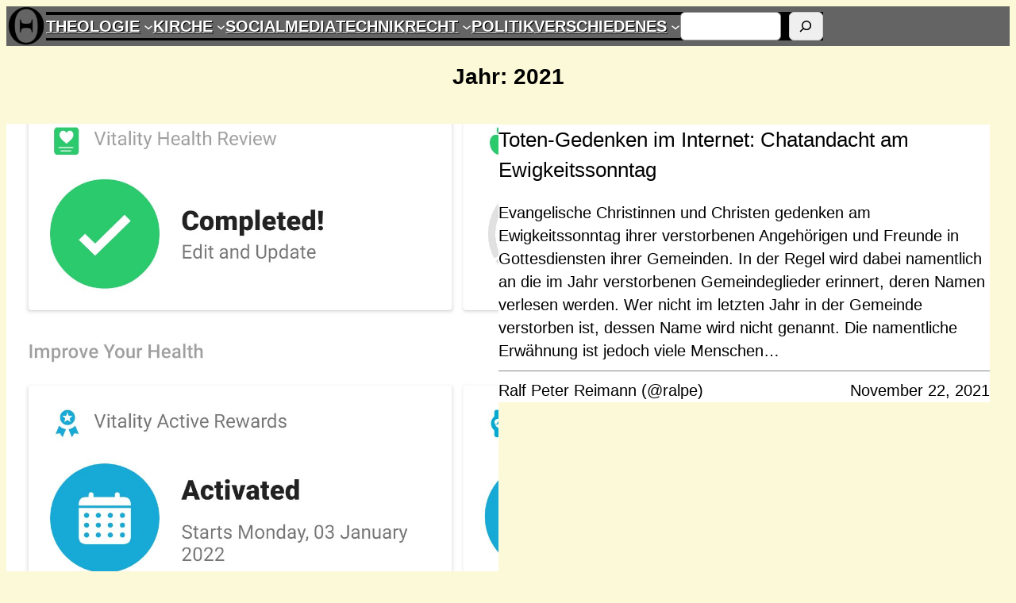

--- FILE ---
content_type: text/html; charset=UTF-8
request_url: https://theonet.de/2021/
body_size: 24363
content:
<!DOCTYPE html>
<html lang="de">
<head><style>img.lazy{min-height:1px}</style><link href="https://theonet.de/wp-content/plugins/w3-total-cache/pub/js/lazyload.min.js" as="script">
	<meta charset="UTF-8" />
	<meta name="viewport" content="width=device-width, initial-scale=1" />
<meta name='robots' content='noindex, follow' />
	<style>img:is([sizes="auto" i], [sizes^="auto," i]) { contain-intrinsic-size: 3000px 1500px }</style>
	
	<!-- This site is optimized with the Yoast SEO Premium plugin v18.1 (Yoast SEO v24.7) - https://yoast.com/wordpress/plugins/seo/ -->
	<meta property="og:locale" content="de_DE" />
	<meta property="og:type" content="website" />
	<meta property="og:title" content="2021" />
	<meta property="og:url" content="https://theonet.de/2021/" />
	<meta property="og:site_name" content="TheoNet θ" />
	<meta name="twitter:card" content="summary_large_image" />
	<script type="application/ld+json" class="yoast-schema-graph">{"@context":"https://schema.org","@graph":[{"@type":"CollectionPage","@id":"https://theonet.de/2021/","url":"https://theonet.de/2021/","name":"2021 - TheoNet θ","isPartOf":{"@id":"https://theonet.de/#website"},"primaryImageOfPage":{"@id":"https://theonet.de/2021/#primaryimage"},"image":{"@id":"https://theonet.de/2021/#primaryimage"},"thumbnailUrl":"https://theonet.de/wp-content/uploads/sites/3/2021/12/51790357192_a03cd88449_o-1080x1200-1.jpg","breadcrumb":{"@id":"https://theonet.de/2021/#breadcrumb"},"inLanguage":"de"},{"@type":"ImageObject","inLanguage":"de","@id":"https://theonet.de/2021/#primaryimage","url":"https://theonet.de/wp-content/uploads/sites/3/2021/12/51790357192_a03cd88449_o-1080x1200-1.jpg","contentUrl":"https://theonet.de/wp-content/uploads/sites/3/2021/12/51790357192_a03cd88449_o-1080x1200-1.jpg","width":1080,"height":1200,"caption":"Gesundheits-App"},{"@type":"BreadcrumbList","@id":"https://theonet.de/2021/#breadcrumb","itemListElement":[{"@type":"ListItem","position":1,"name":"Home","item":"https://theonet.de/"},{"@type":"ListItem","position":2,"name":"Archive für 2021"}]},{"@type":"WebSite","@id":"https://theonet.de/#website","url":"https://theonet.de/","name":"TheoNet θ","description":"Theologie, Kirche, Social Media &amp; mehr","publisher":{"@id":"https://theonet.de/#organization"},"potentialAction":[{"@type":"SearchAction","target":{"@type":"EntryPoint","urlTemplate":"https://theonet.de/?s={search_term_string}"},"query-input":{"@type":"PropertyValueSpecification","valueRequired":true,"valueName":"search_term_string"}}],"inLanguage":"de"},{"@type":"Organization","@id":"https://theonet.de/#organization","name":"TheoNet θ","url":"https://theonet.de/","logo":{"@type":"ImageObject","inLanguage":"de","@id":"https://theonet.de/#/schema/logo/image/","url":"https://theonet.de/wp-content/uploads/sites/3/2022/05/cropped-cropped-theta1.webp","contentUrl":"https://theonet.de/wp-content/uploads/sites/3/2022/05/cropped-cropped-theta1.webp","width":150,"height":150,"caption":"TheoNet θ"},"image":{"@id":"https://theonet.de/#/schema/logo/image/"}}]}</script>
	<!-- / Yoast SEO Premium plugin. -->


<title>2021 - TheoNet θ</title>
<link rel='dns-prefetch' href='//stats.wp.com' />
<link rel="alternate" type="application/rss+xml" title="TheoNet θ &raquo; Feed" href="https://theonet.de/feed/" />
<link rel="alternate" type="application/rss+xml" title="TheoNet θ &raquo; Kommentar-Feed" href="https://theonet.de/comments/feed/" />
<script>
window._wpemojiSettings = {"baseUrl":"https:\/\/s.w.org\/images\/core\/emoji\/15.0.3\/72x72\/","ext":".png","svgUrl":"https:\/\/s.w.org\/images\/core\/emoji\/15.0.3\/svg\/","svgExt":".svg","source":{"concatemoji":"https:\/\/theonet.de\/wp-includes\/js\/wp-emoji-release.min.js?ver=6.7.4"}};
/*! This file is auto-generated */
!function(i,n){var o,s,e;function c(e){try{var t={supportTests:e,timestamp:(new Date).valueOf()};sessionStorage.setItem(o,JSON.stringify(t))}catch(e){}}function p(e,t,n){e.clearRect(0,0,e.canvas.width,e.canvas.height),e.fillText(t,0,0);var t=new Uint32Array(e.getImageData(0,0,e.canvas.width,e.canvas.height).data),r=(e.clearRect(0,0,e.canvas.width,e.canvas.height),e.fillText(n,0,0),new Uint32Array(e.getImageData(0,0,e.canvas.width,e.canvas.height).data));return t.every(function(e,t){return e===r[t]})}function u(e,t,n){switch(t){case"flag":return n(e,"\ud83c\udff3\ufe0f\u200d\u26a7\ufe0f","\ud83c\udff3\ufe0f\u200b\u26a7\ufe0f")?!1:!n(e,"\ud83c\uddfa\ud83c\uddf3","\ud83c\uddfa\u200b\ud83c\uddf3")&&!n(e,"\ud83c\udff4\udb40\udc67\udb40\udc62\udb40\udc65\udb40\udc6e\udb40\udc67\udb40\udc7f","\ud83c\udff4\u200b\udb40\udc67\u200b\udb40\udc62\u200b\udb40\udc65\u200b\udb40\udc6e\u200b\udb40\udc67\u200b\udb40\udc7f");case"emoji":return!n(e,"\ud83d\udc26\u200d\u2b1b","\ud83d\udc26\u200b\u2b1b")}return!1}function f(e,t,n){var r="undefined"!=typeof WorkerGlobalScope&&self instanceof WorkerGlobalScope?new OffscreenCanvas(300,150):i.createElement("canvas"),a=r.getContext("2d",{willReadFrequently:!0}),o=(a.textBaseline="top",a.font="600 32px Arial",{});return e.forEach(function(e){o[e]=t(a,e,n)}),o}function t(e){var t=i.createElement("script");t.src=e,t.defer=!0,i.head.appendChild(t)}"undefined"!=typeof Promise&&(o="wpEmojiSettingsSupports",s=["flag","emoji"],n.supports={everything:!0,everythingExceptFlag:!0},e=new Promise(function(e){i.addEventListener("DOMContentLoaded",e,{once:!0})}),new Promise(function(t){var n=function(){try{var e=JSON.parse(sessionStorage.getItem(o));if("object"==typeof e&&"number"==typeof e.timestamp&&(new Date).valueOf()<e.timestamp+604800&&"object"==typeof e.supportTests)return e.supportTests}catch(e){}return null}();if(!n){if("undefined"!=typeof Worker&&"undefined"!=typeof OffscreenCanvas&&"undefined"!=typeof URL&&URL.createObjectURL&&"undefined"!=typeof Blob)try{var e="postMessage("+f.toString()+"("+[JSON.stringify(s),u.toString(),p.toString()].join(",")+"));",r=new Blob([e],{type:"text/javascript"}),a=new Worker(URL.createObjectURL(r),{name:"wpTestEmojiSupports"});return void(a.onmessage=function(e){c(n=e.data),a.terminate(),t(n)})}catch(e){}c(n=f(s,u,p))}t(n)}).then(function(e){for(var t in e)n.supports[t]=e[t],n.supports.everything=n.supports.everything&&n.supports[t],"flag"!==t&&(n.supports.everythingExceptFlag=n.supports.everythingExceptFlag&&n.supports[t]);n.supports.everythingExceptFlag=n.supports.everythingExceptFlag&&!n.supports.flag,n.DOMReady=!1,n.readyCallback=function(){n.DOMReady=!0}}).then(function(){return e}).then(function(){var e;n.supports.everything||(n.readyCallback(),(e=n.source||{}).concatemoji?t(e.concatemoji):e.wpemoji&&e.twemoji&&(t(e.twemoji),t(e.wpemoji)))}))}((window,document),window._wpemojiSettings);
</script>
<style id='wp-block-site-logo-inline-css'>
.wp-block-site-logo{box-sizing:border-box;line-height:0}.wp-block-site-logo a{display:inline-block;line-height:0}.wp-block-site-logo.is-default-size img{height:auto;width:120px}.wp-block-site-logo img{height:auto;max-width:100%}.wp-block-site-logo a,.wp-block-site-logo img{border-radius:inherit}.wp-block-site-logo.aligncenter{margin-left:auto;margin-right:auto;text-align:center}:root :where(.wp-block-site-logo.is-style-rounded){border-radius:9999px}
</style>
<style id='wp-block-navigation-link-inline-css'>
.wp-block-navigation .wp-block-navigation-item__label{overflow-wrap:break-word}.wp-block-navigation .wp-block-navigation-item__description{display:none}.link-ui-tools{border-top:1px solid #f0f0f0;padding:8px}.link-ui-block-inserter{padding-top:8px}.link-ui-block-inserter__back{margin-left:8px;text-transform:uppercase}
</style>
<style id='wp-block-search-inline-css'>
.wp-block-search__button{margin-left:10px;word-break:normal}.wp-block-search__button.has-icon{line-height:0}.wp-block-search__button svg{height:1.25em;min-height:24px;min-width:24px;width:1.25em;fill:currentColor;vertical-align:text-bottom}:where(.wp-block-search__button){border:1px solid #ccc;padding:6px 10px}.wp-block-search__inside-wrapper{display:flex;flex:auto;flex-wrap:nowrap;max-width:100%}.wp-block-search__label{width:100%}.wp-block-search__input{appearance:none;border:1px solid #949494;flex-grow:1;margin-left:0;margin-right:0;min-width:3rem;padding:8px;text-decoration:unset!important}.wp-block-search.wp-block-search__button-only .wp-block-search__button{flex-shrink:0;margin-left:0;max-width:100%}.wp-block-search.wp-block-search__button-only .wp-block-search__button[aria-expanded=true]{max-width:calc(100% - 100px)}.wp-block-search.wp-block-search__button-only .wp-block-search__inside-wrapper{min-width:0!important;transition-property:width}.wp-block-search.wp-block-search__button-only .wp-block-search__input{flex-basis:100%;transition-duration:.3s}.wp-block-search.wp-block-search__button-only.wp-block-search__searchfield-hidden,.wp-block-search.wp-block-search__button-only.wp-block-search__searchfield-hidden .wp-block-search__inside-wrapper{overflow:hidden}.wp-block-search.wp-block-search__button-only.wp-block-search__searchfield-hidden .wp-block-search__input{border-left-width:0!important;border-right-width:0!important;flex-basis:0;flex-grow:0;margin:0;min-width:0!important;padding-left:0!important;padding-right:0!important;width:0!important}:where(.wp-block-search__input){font-family:inherit;font-size:inherit;font-style:inherit;font-weight:inherit;letter-spacing:inherit;line-height:inherit;text-transform:inherit}:where(.wp-block-search__button-inside .wp-block-search__inside-wrapper){border:1px solid #949494;box-sizing:border-box;padding:4px}:where(.wp-block-search__button-inside .wp-block-search__inside-wrapper) .wp-block-search__input{border:none;border-radius:0;padding:0 4px}:where(.wp-block-search__button-inside .wp-block-search__inside-wrapper) .wp-block-search__input:focus{outline:none}:where(.wp-block-search__button-inside .wp-block-search__inside-wrapper) :where(.wp-block-search__button){padding:4px 8px}.wp-block-search.aligncenter .wp-block-search__inside-wrapper{margin:auto}.wp-block[data-align=right] .wp-block-search.wp-block-search__button-only .wp-block-search__inside-wrapper{float:right}
</style>
<style id='wp-block-search-theme-inline-css'>
.wp-block-search .wp-block-search__label{font-weight:700}.wp-block-search__button{border:1px solid #ccc;padding:.375em .625em}
</style>
<link rel='stylesheet' id='wp-block-navigation-css' href='https://theonet.de/wp-includes/blocks/navigation/style.min.css?ver=6.7.4' media='all' />
<style id='wp-block-group-inline-css'>
.wp-block-group{box-sizing:border-box}:where(.wp-block-group.wp-block-group-is-layout-constrained){position:relative}
.is-style-no-block-gap-row{gap: 0 !important;}
</style>
<style id='wp-block-group-theme-inline-css'>
:where(.wp-block-group.has-background){padding:1.25em 2.375em}
</style>
<style id='wp-block-template-part-theme-inline-css'>
:root :where(.wp-block-template-part.has-background){margin-bottom:0;margin-top:0;padding:1.25em 2.375em}
</style>
<style id='wp-block-query-title-inline-css'>
.wp-block-query-title{box-sizing:border-box}
</style>
<style id='wp-block-term-description-inline-css'>
:where(.wp-block-term-description){box-sizing:border-box;margin-bottom:var(--wp--style--block-gap);margin-top:var(--wp--style--block-gap)}.wp-block-term-description p{margin-bottom:0;margin-top:0}
</style>
<style id='wp-block-post-featured-image-inline-css'>
.wp-block-post-featured-image{margin-left:0;margin-right:0}.wp-block-post-featured-image a{display:block;height:100%}.wp-block-post-featured-image :where(img){box-sizing:border-box;height:auto;max-width:100%;vertical-align:bottom;width:100%}.wp-block-post-featured-image.alignfull img,.wp-block-post-featured-image.alignwide img{width:100%}.wp-block-post-featured-image .wp-block-post-featured-image__overlay.has-background-dim{background-color:#000;inset:0;position:absolute}.wp-block-post-featured-image{position:relative}.wp-block-post-featured-image .wp-block-post-featured-image__overlay.has-background-gradient{background-color:initial}.wp-block-post-featured-image .wp-block-post-featured-image__overlay.has-background-dim-0{opacity:0}.wp-block-post-featured-image .wp-block-post-featured-image__overlay.has-background-dim-10{opacity:.1}.wp-block-post-featured-image .wp-block-post-featured-image__overlay.has-background-dim-20{opacity:.2}.wp-block-post-featured-image .wp-block-post-featured-image__overlay.has-background-dim-30{opacity:.3}.wp-block-post-featured-image .wp-block-post-featured-image__overlay.has-background-dim-40{opacity:.4}.wp-block-post-featured-image .wp-block-post-featured-image__overlay.has-background-dim-50{opacity:.5}.wp-block-post-featured-image .wp-block-post-featured-image__overlay.has-background-dim-60{opacity:.6}.wp-block-post-featured-image .wp-block-post-featured-image__overlay.has-background-dim-70{opacity:.7}.wp-block-post-featured-image .wp-block-post-featured-image__overlay.has-background-dim-80{opacity:.8}.wp-block-post-featured-image .wp-block-post-featured-image__overlay.has-background-dim-90{opacity:.9}.wp-block-post-featured-image .wp-block-post-featured-image__overlay.has-background-dim-100{opacity:1}.wp-block-post-featured-image:where(.alignleft,.alignright){width:100%}
</style>
<style id='wp-block-post-title-inline-css'>
.wp-block-post-title{box-sizing:border-box;word-break:break-word}.wp-block-post-title :where(a){display:inline-block;font-family:inherit;font-size:inherit;font-style:inherit;font-weight:inherit;letter-spacing:inherit;line-height:inherit;text-decoration:inherit}
</style>
<style id='wp-block-post-excerpt-inline-css'>
:where(.wp-block-post-excerpt){box-sizing:border-box;margin-bottom:var(--wp--style--block-gap);margin-top:var(--wp--style--block-gap)}.wp-block-post-excerpt__excerpt{margin-bottom:0;margin-top:0}.wp-block-post-excerpt__more-text{margin-bottom:0;margin-top:var(--wp--style--block-gap)}.wp-block-post-excerpt__more-link{display:inline-block}
</style>
<style id='wp-block-separator-inline-css'>
@charset "UTF-8";.wp-block-separator{border:none;border-top:2px solid}:root :where(.wp-block-separator.is-style-dots){height:auto;line-height:1;text-align:center}:root :where(.wp-block-separator.is-style-dots):before{color:currentColor;content:"···";font-family:serif;font-size:1.5em;letter-spacing:2em;padding-left:2em}.wp-block-separator.is-style-dots{background:none!important;border:none!important}
</style>
<style id='wp-block-separator-theme-inline-css'>
.wp-block-separator.has-css-opacity{opacity:.4}.wp-block-separator{border:none;border-bottom:2px solid;margin-left:auto;margin-right:auto}.wp-block-separator.has-alpha-channel-opacity{opacity:1}.wp-block-separator:not(.is-style-wide):not(.is-style-dots){width:100px}.wp-block-separator.has-background:not(.is-style-dots){border-bottom:none;height:1px}.wp-block-separator.has-background:not(.is-style-wide):not(.is-style-dots){height:2px}
</style>
<style id='wp-block-post-author-inline-css'>
.wp-block-post-author{box-sizing:border-box;display:flex;flex-wrap:wrap}.wp-block-post-author__byline{font-size:.5em;margin-bottom:0;margin-top:0;width:100%}.wp-block-post-author__avatar{margin-right:1em}.wp-block-post-author__bio{font-size:.7em;margin-bottom:.7em}.wp-block-post-author__content{flex-basis:0;flex-grow:1}.wp-block-post-author__name{margin:0}
</style>
<style id='wp-block-post-date-inline-css'>
.wp-block-post-date{box-sizing:border-box}
</style>
<style id='wp-block-paragraph-inline-css'>
.is-small-text{font-size:.875em}.is-regular-text{font-size:1em}.is-large-text{font-size:2.25em}.is-larger-text{font-size:3em}.has-drop-cap:not(:focus):first-letter{float:left;font-size:8.4em;font-style:normal;font-weight:100;line-height:.68;margin:.05em .1em 0 0;text-transform:uppercase}body.rtl .has-drop-cap:not(:focus):first-letter{float:none;margin-left:.1em}p.has-drop-cap.has-background{overflow:hidden}:root :where(p.has-background){padding:1.25em 2.375em}:where(p.has-text-color:not(.has-link-color)) a{color:inherit}p.has-text-align-left[style*="writing-mode:vertical-lr"],p.has-text-align-right[style*="writing-mode:vertical-rl"]{rotate:180deg}
.is-style-links-plain a, a.is-style-links-plain{text-decoration: none;}
.is-style-links-underline-on-hover a:not(:hover), a.is-style-links-underline-on-hover:not(:hover){text-decoration: none;}
.is-style-script{font-family: var(--wp--preset--font-family--script);}
.is-style-no-block-gap{margin-top: 0 !important;}
</style>
<style id='wp-block-post-template-inline-css'>
.wp-block-post-template{list-style:none;margin-bottom:0;margin-top:0;max-width:100%;padding:0}.wp-block-post-template.is-flex-container{display:flex;flex-direction:row;flex-wrap:wrap;gap:1.25em}.wp-block-post-template.is-flex-container>li{margin:0;width:100%}@media (min-width:600px){.wp-block-post-template.is-flex-container.is-flex-container.columns-2>li{width:calc(50% - .625em)}.wp-block-post-template.is-flex-container.is-flex-container.columns-3>li{width:calc(33.33333% - .83333em)}.wp-block-post-template.is-flex-container.is-flex-container.columns-4>li{width:calc(25% - .9375em)}.wp-block-post-template.is-flex-container.is-flex-container.columns-5>li{width:calc(20% - 1em)}.wp-block-post-template.is-flex-container.is-flex-container.columns-6>li{width:calc(16.66667% - 1.04167em)}}@media (max-width:600px){.wp-block-post-template-is-layout-grid.wp-block-post-template-is-layout-grid.wp-block-post-template-is-layout-grid.wp-block-post-template-is-layout-grid{grid-template-columns:1fr}}.wp-block-post-template-is-layout-constrained>li>.alignright,.wp-block-post-template-is-layout-flow>li>.alignright{float:right;margin-inline-end:0;margin-inline-start:2em}.wp-block-post-template-is-layout-constrained>li>.alignleft,.wp-block-post-template-is-layout-flow>li>.alignleft{float:left;margin-inline-end:2em;margin-inline-start:0}.wp-block-post-template-is-layout-constrained>li>.aligncenter,.wp-block-post-template-is-layout-flow>li>.aligncenter{margin-inline-end:auto;margin-inline-start:auto}
</style>
<style id='wp-block-query-pagination-inline-css'>
.wp-block-query-pagination.is-content-justification-space-between>.wp-block-query-pagination-next:last-of-type{margin-inline-start:auto}.wp-block-query-pagination.is-content-justification-space-between>.wp-block-query-pagination-previous:first-child{margin-inline-end:auto}.wp-block-query-pagination .wp-block-query-pagination-previous-arrow{display:inline-block;margin-right:1ch}.wp-block-query-pagination .wp-block-query-pagination-previous-arrow:not(.is-arrow-chevron){transform:scaleX(1)}.wp-block-query-pagination .wp-block-query-pagination-next-arrow{display:inline-block;margin-left:1ch}.wp-block-query-pagination .wp-block-query-pagination-next-arrow:not(.is-arrow-chevron){transform:scaleX(1)}.wp-block-query-pagination.aligncenter{justify-content:center}
</style>
<style id='wp-block-heading-inline-css'>
h1.has-background,h2.has-background,h3.has-background,h4.has-background,h5.has-background,h6.has-background{padding:1.25em 2.375em}h1.has-text-align-left[style*=writing-mode]:where([style*=vertical-lr]),h1.has-text-align-right[style*=writing-mode]:where([style*=vertical-rl]),h2.has-text-align-left[style*=writing-mode]:where([style*=vertical-lr]),h2.has-text-align-right[style*=writing-mode]:where([style*=vertical-rl]),h3.has-text-align-left[style*=writing-mode]:where([style*=vertical-lr]),h3.has-text-align-right[style*=writing-mode]:where([style*=vertical-rl]),h4.has-text-align-left[style*=writing-mode]:where([style*=vertical-lr]),h4.has-text-align-right[style*=writing-mode]:where([style*=vertical-rl]),h5.has-text-align-left[style*=writing-mode]:where([style*=vertical-lr]),h5.has-text-align-right[style*=writing-mode]:where([style*=vertical-rl]),h6.has-text-align-left[style*=writing-mode]:where([style*=vertical-lr]),h6.has-text-align-right[style*=writing-mode]:where([style*=vertical-rl]){rotate:180deg}
</style>
<style id='wp-block-archives-inline-css'>
.wp-block-archives{box-sizing:border-box}.wp-block-archives-dropdown label{display:block}
</style>
<link rel='stylesheet' id='wp-block-social-links-css' href='https://theonet.de/wp-includes/blocks/social-links/style.min.css?ver=6.7.4' media='all' />
<style id='wp-block-columns-inline-css'>
.wp-block-columns{align-items:normal!important;box-sizing:border-box;display:flex;flex-wrap:wrap!important}@media (min-width:782px){.wp-block-columns{flex-wrap:nowrap!important}}.wp-block-columns.are-vertically-aligned-top{align-items:flex-start}.wp-block-columns.are-vertically-aligned-center{align-items:center}.wp-block-columns.are-vertically-aligned-bottom{align-items:flex-end}@media (max-width:781px){.wp-block-columns:not(.is-not-stacked-on-mobile)>.wp-block-column{flex-basis:100%!important}}@media (min-width:782px){.wp-block-columns:not(.is-not-stacked-on-mobile)>.wp-block-column{flex-basis:0;flex-grow:1}.wp-block-columns:not(.is-not-stacked-on-mobile)>.wp-block-column[style*=flex-basis]{flex-grow:0}}.wp-block-columns.is-not-stacked-on-mobile{flex-wrap:nowrap!important}.wp-block-columns.is-not-stacked-on-mobile>.wp-block-column{flex-basis:0;flex-grow:1}.wp-block-columns.is-not-stacked-on-mobile>.wp-block-column[style*=flex-basis]{flex-grow:0}:where(.wp-block-columns){margin-bottom:1.75em}:where(.wp-block-columns.has-background){padding:1.25em 2.375em}.wp-block-column{flex-grow:1;min-width:0;overflow-wrap:break-word;word-break:break-word}.wp-block-column.is-vertically-aligned-top{align-self:flex-start}.wp-block-column.is-vertically-aligned-center{align-self:center}.wp-block-column.is-vertically-aligned-bottom{align-self:flex-end}.wp-block-column.is-vertically-aligned-stretch{align-self:stretch}.wp-block-column.is-vertically-aligned-bottom,.wp-block-column.is-vertically-aligned-center,.wp-block-column.is-vertically-aligned-top{width:100%}
.wp-block-columns.is-style-zero-gap{margin-bottom: 0;gap: 0;} .wp-block-columns.is-style-zero-gap > .wp-block-column{margin-left: 0 !important;}
</style>
<style id='wp-emoji-styles-inline-css'>

	img.wp-smiley, img.emoji {
		display: inline !important;
		border: none !important;
		box-shadow: none !important;
		height: 1em !important;
		width: 1em !important;
		margin: 0 0.07em !important;
		vertical-align: -0.1em !important;
		background: none !important;
		padding: 0 !important;
	}
</style>
<style id='wp-block-library-inline-css'>
:root{--wp-admin-theme-color:#007cba;--wp-admin-theme-color--rgb:0,124,186;--wp-admin-theme-color-darker-10:#006ba1;--wp-admin-theme-color-darker-10--rgb:0,107,161;--wp-admin-theme-color-darker-20:#005a87;--wp-admin-theme-color-darker-20--rgb:0,90,135;--wp-admin-border-width-focus:2px;--wp-block-synced-color:#7a00df;--wp-block-synced-color--rgb:122,0,223;--wp-bound-block-color:var(--wp-block-synced-color)}@media (min-resolution:192dpi){:root{--wp-admin-border-width-focus:1.5px}}.wp-element-button{cursor:pointer}:root{--wp--preset--font-size--normal:16px;--wp--preset--font-size--huge:42px}:root .has-very-light-gray-background-color{background-color:#eee}:root .has-very-dark-gray-background-color{background-color:#313131}:root .has-very-light-gray-color{color:#eee}:root .has-very-dark-gray-color{color:#313131}:root .has-vivid-green-cyan-to-vivid-cyan-blue-gradient-background{background:linear-gradient(135deg,#00d084,#0693e3)}:root .has-purple-crush-gradient-background{background:linear-gradient(135deg,#34e2e4,#4721fb 50%,#ab1dfe)}:root .has-hazy-dawn-gradient-background{background:linear-gradient(135deg,#faaca8,#dad0ec)}:root .has-subdued-olive-gradient-background{background:linear-gradient(135deg,#fafae1,#67a671)}:root .has-atomic-cream-gradient-background{background:linear-gradient(135deg,#fdd79a,#004a59)}:root .has-nightshade-gradient-background{background:linear-gradient(135deg,#330968,#31cdcf)}:root .has-midnight-gradient-background{background:linear-gradient(135deg,#020381,#2874fc)}.has-regular-font-size{font-size:1em}.has-larger-font-size{font-size:2.625em}.has-normal-font-size{font-size:var(--wp--preset--font-size--normal)}.has-huge-font-size{font-size:var(--wp--preset--font-size--huge)}.has-text-align-center{text-align:center}.has-text-align-left{text-align:left}.has-text-align-right{text-align:right}#end-resizable-editor-section{display:none}.aligncenter{clear:both}.items-justified-left{justify-content:flex-start}.items-justified-center{justify-content:center}.items-justified-right{justify-content:flex-end}.items-justified-space-between{justify-content:space-between}.screen-reader-text{border:0;clip:rect(1px,1px,1px,1px);clip-path:inset(50%);height:1px;margin:-1px;overflow:hidden;padding:0;position:absolute;width:1px;word-wrap:normal!important}.screen-reader-text:focus{background-color:#ddd;clip:auto!important;clip-path:none;color:#444;display:block;font-size:1em;height:auto;left:5px;line-height:normal;padding:15px 23px 14px;text-decoration:none;top:5px;width:auto;z-index:100000}html :where(.has-border-color){border-style:solid}html :where([style*=border-top-color]){border-top-style:solid}html :where([style*=border-right-color]){border-right-style:solid}html :where([style*=border-bottom-color]){border-bottom-style:solid}html :where([style*=border-left-color]){border-left-style:solid}html :where([style*=border-width]){border-style:solid}html :where([style*=border-top-width]){border-top-style:solid}html :where([style*=border-right-width]){border-right-style:solid}html :where([style*=border-bottom-width]){border-bottom-style:solid}html :where([style*=border-left-width]){border-left-style:solid}html :where(img[class*=wp-image-]){height:auto;max-width:100%}:where(figure){margin:0 0 1em}html :where(.is-position-sticky){--wp-admin--admin-bar--position-offset:var(--wp-admin--admin-bar--height,0px)}@media screen and (max-width:600px){html :where(.is-position-sticky){--wp-admin--admin-bar--position-offset:0px}}
.is-style-hide-nocomments .nocomments{display: none;}
</style>
<style id='global-styles-inline-css'>
:root{--wp--preset--aspect-ratio--square: 1;--wp--preset--aspect-ratio--4-3: 4/3;--wp--preset--aspect-ratio--3-4: 3/4;--wp--preset--aspect-ratio--3-2: 3/2;--wp--preset--aspect-ratio--2-3: 2/3;--wp--preset--aspect-ratio--16-9: 16/9;--wp--preset--aspect-ratio--9-16: 9/16;--wp--preset--color--black: #000000;--wp--preset--color--cyan-bluish-gray: #abb8c3;--wp--preset--color--white: #ffffff;--wp--preset--color--pale-pink: #f78da7;--wp--preset--color--vivid-red: #cf2e2e;--wp--preset--color--luminous-vivid-orange: #ff6900;--wp--preset--color--luminous-vivid-amber: #fcb900;--wp--preset--color--light-green-cyan: #7bdcb5;--wp--preset--color--vivid-green-cyan: #00d084;--wp--preset--color--pale-cyan-blue: #8ed1fc;--wp--preset--color--vivid-cyan-blue: #0693e3;--wp--preset--color--vivid-purple: #9b51e0;--wp--preset--color--foreground: black;--wp--preset--color--background: #fcf9d8;--wp--preset--color--primary: #646464;--wp--preset--color--secondary: #878787;--wp--preset--color--tertiary: #ececec;--wp--preset--color--quaternary: #999d9e;--wp--preset--color--quinary: #bebac2;--wp--preset--color--senary: #f2e96b;--wp--preset--color--septenary: rgba(0,0,0,0.3);--wp--preset--color--octonary: rgba(255,255,255,0.3);--wp--preset--gradient--vivid-cyan-blue-to-vivid-purple: linear-gradient(135deg,rgba(6,147,227,1) 0%,rgb(155,81,224) 100%);--wp--preset--gradient--light-green-cyan-to-vivid-green-cyan: linear-gradient(135deg,rgb(122,220,180) 0%,rgb(0,208,130) 100%);--wp--preset--gradient--luminous-vivid-amber-to-luminous-vivid-orange: linear-gradient(135deg,rgba(252,185,0,1) 0%,rgba(255,105,0,1) 100%);--wp--preset--gradient--luminous-vivid-orange-to-vivid-red: linear-gradient(135deg,rgba(255,105,0,1) 0%,rgb(207,46,46) 100%);--wp--preset--gradient--very-light-gray-to-cyan-bluish-gray: linear-gradient(135deg,rgb(238,238,238) 0%,rgb(169,184,195) 100%);--wp--preset--gradient--cool-to-warm-spectrum: linear-gradient(135deg,rgb(74,234,220) 0%,rgb(151,120,209) 20%,rgb(207,42,186) 40%,rgb(238,44,130) 60%,rgb(251,105,98) 80%,rgb(254,248,76) 100%);--wp--preset--gradient--blush-light-purple: linear-gradient(135deg,rgb(255,206,236) 0%,rgb(152,150,240) 100%);--wp--preset--gradient--blush-bordeaux: linear-gradient(135deg,rgb(254,205,165) 0%,rgb(254,45,45) 50%,rgb(107,0,62) 100%);--wp--preset--gradient--luminous-dusk: linear-gradient(135deg,rgb(255,203,112) 0%,rgb(199,81,192) 50%,rgb(65,88,208) 100%);--wp--preset--gradient--pale-ocean: linear-gradient(135deg,rgb(255,245,203) 0%,rgb(182,227,212) 50%,rgb(51,167,181) 100%);--wp--preset--gradient--electric-grass: linear-gradient(135deg,rgb(202,248,128) 0%,rgb(113,206,126) 100%);--wp--preset--gradient--midnight: linear-gradient(135deg,rgb(2,3,129) 0%,rgb(40,116,252) 100%);--wp--preset--gradient--primary-tertiary-quaternary: linear-gradient(90deg, var(--wp--preset--color--primary) 33.33%, var(--wp--preset--color--tertiary) 33.33%, var(--wp--preset--color--tertiary) 66.66%, var(--wp--preset--color--quaternary) 66.66%);--wp--preset--gradient--foreground-fade: linear-gradient(150deg,var(--wp--preset--color--foreground) 0%,var(--wp--preset--color--tertiary) 90%);--wp--preset--gradient--foreground-primary: linear-gradient(90deg, var(--wp--preset--color--foreground) 70%, var(--wp--preset--color--primary) 70%);--wp--preset--gradient--primary-foreground: linear-gradient(90deg, var(--wp--preset--color--primary) 70%, var(--wp--preset--color--foreground) 70%);--wp--preset--gradient--foreground-tertiary: linear-gradient(90deg, var(--wp--preset--color--foreground) 70%, var(--wp--preset--color--tertiary) 70%);--wp--preset--gradient--foreground-quaternary: linear-gradient(90deg, var(--wp--preset--color--foreground) 70%, var(--wp--preset--color--quaternary) 70%);--wp--preset--gradient--foreground-quinary: linear-gradient(90deg, var(--wp--preset--color--foreground) 70%, var(--wp--preset--color--quinary) 70%);--wp--preset--gradient--secondary-primary: linear-gradient(90deg, var(--wp--preset--color--secondary) 30%, var(--wp--preset--color--primary) 30%);--wp--preset--gradient--primary-secondary: linear-gradient(90deg, var(--wp--preset--color--primary) 30%, var(--wp--preset--color--secondary) 30%);--wp--preset--gradient--primary-secondary-50-50: linear-gradient(90deg, var(--wp--preset--color--primary) 50%, var(--wp--preset--color--secondary) 50%);--wp--preset--gradient--background-secondary: linear-gradient(90deg, var(--wp--preset--color--background) 30%, var(--wp--preset--color--secondary) 30%);--wp--preset--gradient--secondary-background: linear-gradient(90deg, var(--wp--preset--color--secondary) 30%, var(--wp--preset--color--background) 30%);--wp--preset--gradient--secondary-background-50-50: linear-gradient(90deg, var(--wp--preset--color--secondary) 50%, var(--wp--preset--color--background) 50%);--wp--preset--gradient--secondary-octonary: linear-gradient(90deg, var(--wp--preset--color--octonary) 30%, var(--wp--preset--color--secondary) 30%);--wp--preset--gradient--secondary-primary-circle: radial-gradient(circle 200px, var(--wp--preset--color--secondary), var(--wp--preset--color--primary));--wp--preset--gradient--background-and-secondary: linear-gradient(45deg, var(--wp--preset--color--background) 25%, transparent 25%, transparent 75%, var(--wp--preset--color--background) 75%, var(--wp--preset--color--background)), linear-gradient(45deg, var(--wp--preset--color--background) 25%, transparent 25%, transparent 75%, var(--wp--preset--color--background) 75%, var(--wp--preset--color--background)), linear-gradient(to bottom, var(--wp--preset--color--secondary), var(--wp--preset--color--background));--wp--preset--gradient--secondary-and-background: linear-gradient(45deg, var(--wp--preset--color--background) 25%, transparent 25%, transparent 75%, var(--wp--preset--color--background) 75%, var(--wp--preset--color--background)), linear-gradient(45deg, var(--wp--preset--color--background) 25%, transparent 25%, transparent 75%, var(--wp--preset--color--background) 75%, var(--wp--preset--color--background)), linear-gradient(to bottom, var(--wp--preset--color--background), var(--wp--preset--color--secondary));--wp--preset--gradient--primary-and-secondary: linear-gradient(45deg, var(--wp--preset--color--background) 25%, transparent 25%, transparent 75%, var(--wp--preset--color--background) 75%, var(--wp--preset--color--background)), linear-gradient(45deg, var(--wp--preset--color--background) 25%, transparent 25%, transparent 75%, var(--wp--preset--color--background) 75%, var(--wp--preset--color--background)), linear-gradient(to bottom, var(--wp--preset--color--secondary), var(--wp--preset--color--primary));--wp--preset--gradient--steel: linear-gradient(150deg,#cfcfcb 0%,#7e7771 70%);--wp--preset--gradient--bronze: linear-gradient(150deg,#ede4cf 0%,#c7ae88 70%);--wp--preset--gradient--silver: linear-gradient(150deg,#d1d1d1 0%,#898989 40%,#d1d1d1 80%);--wp--preset--gradient--gold: linear-gradient(150deg,#eecb58 0%,#be7f44 40% 60%,#eecb58 90%);--wp--preset--gradient--foreground-primary-button: linear-gradient(90deg, var(--wp--preset--color--foreground) calc(100% - 2.4em), var(--wp--preset--color--primary) calc(100% - 2.4em));--wp--preset--gradient--primary-foreground-button: linear-gradient(90deg, var(--wp--preset--color--primary) calc(100% - 2.4em), var(--wp--preset--color--foreground) calc(100% - 2.4em));--wp--preset--gradient--foreground-tertiary-button: linear-gradient(90deg, var(--wp--preset--color--foreground) calc(100% - 2.4em), var(--wp--preset--color--tertiary) calc(100% - 2.4em));--wp--preset--gradient--foreground-quaternary-button: linear-gradient(90deg, var(--wp--preset--color--foreground) calc(100% - 2.4em), var(--wp--preset--color--quaternary) calc(100% - 2.4em));--wp--preset--gradient--foreground-quinary-button: linear-gradient(90deg, var(--wp--preset--color--foreground) calc(100% - 2.4em), var(--wp--preset--color--quinary) calc(100% - 2.4em));--wp--preset--font-size--small: max(calc(12px + 0.4vw),15px);--wp--preset--font-size--medium: max(calc(12px + 0.98vw),18px);--wp--preset--font-size--large: max(calc(12px + 1.46vw),19px);--wp--preset--font-size--x-large: 42px;--wp--preset--font-size--tiny: 12px;--wp--preset--font-size--smaller: max(calc(12px + 0.25vw),14px);--wp--preset--font-size--normal: max(calc(12px + 0.6vw),16px);--wp--preset--font-size--huge: max(calc(12px + 2.03vw),20px);--wp--preset--font-size--gigantic: calc(12px + 2.7vw);--wp--preset--font-size--massive: calc(12px + 3.5vw);--wp--preset--font-size--colossal: calc(12px + 4.45vw);--wp--preset--font-family--system-font: -apple-system,BlinkMacSystemFont,"Segoe UI",Roboto,Oxygen-Sans,Ubuntu,Cantarell,"Helvetica Neue",sans-serif;--wp--preset--font-family--rajdhani: Rajdhani,sans-serif;--wp--preset--font-family--roboto: Roboto,sans-serif;--wp--preset--font-family--poppins: Poppins,sans-serif;--wp--preset--font-family--lato: Lato,sans-serif;--wp--preset--font-family--nunito: Nunito,sans-serif;--wp--preset--font-family--maven-pro: "Maven Pro",sans-serif;--wp--preset--font-family--georgia: Georgia,"Times New Roman",serif;--wp--preset--font-family--merriweather: Merriweather,serif;--wp--preset--font-family--lora: Lora,serif;--wp--preset--font-family--arvo: Arvo,serif;--wp--preset--font-family--script: Pilgi,"Segoe Script",cursive;--wp--preset--spacing--20: 0.44rem;--wp--preset--spacing--30: 0.67rem;--wp--preset--spacing--40: 1rem;--wp--preset--spacing--50: 1.5rem;--wp--preset--spacing--60: 2.25rem;--wp--preset--spacing--70: 3.38rem;--wp--preset--spacing--80: 5.06rem;--wp--preset--shadow--natural: 6px 6px 9px rgba(0, 0, 0, 0.2);--wp--preset--shadow--deep: 12px 12px 50px rgba(0, 0, 0, 0.4);--wp--preset--shadow--sharp: 6px 6px 0px rgba(0, 0, 0, 0.2);--wp--preset--shadow--outlined: 6px 6px 0px -3px rgba(255, 255, 255, 1), 6px 6px rgba(0, 0, 0, 1);--wp--preset--shadow--crisp: 6px 6px 0px rgba(0, 0, 0, 1);}:root { --wp--style--global--content-size: min( calc(100vw - 2rem), 80rem);--wp--style--global--wide-size: min( calc(100vw - 2rem), 90rem); }:where(body) { margin: 0; }.wp-site-blocks > .alignleft { float: left; margin-right: 2em; }.wp-site-blocks > .alignright { float: right; margin-left: 2em; }.wp-site-blocks > .aligncenter { justify-content: center; margin-left: auto; margin-right: auto; }:where(.wp-site-blocks) > * { margin-block-start: 1rem; margin-block-end: 0; }:where(.wp-site-blocks) > :first-child { margin-block-start: 0; }:where(.wp-site-blocks) > :last-child { margin-block-end: 0; }:root { --wp--style--block-gap: 1rem; }:root :where(.is-layout-flow) > :first-child{margin-block-start: 0;}:root :where(.is-layout-flow) > :last-child{margin-block-end: 0;}:root :where(.is-layout-flow) > *{margin-block-start: 1rem;margin-block-end: 0;}:root :where(.is-layout-constrained) > :first-child{margin-block-start: 0;}:root :where(.is-layout-constrained) > :last-child{margin-block-end: 0;}:root :where(.is-layout-constrained) > *{margin-block-start: 1rem;margin-block-end: 0;}:root :where(.is-layout-flex){gap: 1rem;}:root :where(.is-layout-grid){gap: 1rem;}.is-layout-flow > .alignleft{float: left;margin-inline-start: 0;margin-inline-end: 2em;}.is-layout-flow > .alignright{float: right;margin-inline-start: 2em;margin-inline-end: 0;}.is-layout-flow > .aligncenter{margin-left: auto !important;margin-right: auto !important;}.is-layout-constrained > .alignleft{float: left;margin-inline-start: 0;margin-inline-end: 2em;}.is-layout-constrained > .alignright{float: right;margin-inline-start: 2em;margin-inline-end: 0;}.is-layout-constrained > .aligncenter{margin-left: auto !important;margin-right: auto !important;}.is-layout-constrained > :where(:not(.alignleft):not(.alignright):not(.alignfull)){max-width: var(--wp--style--global--content-size);margin-left: auto !important;margin-right: auto !important;}.is-layout-constrained > .alignwide{max-width: var(--wp--style--global--wide-size);}body .is-layout-flex{display: flex;}.is-layout-flex{flex-wrap: wrap;align-items: center;}.is-layout-flex > :is(*, div){margin: 0;}body .is-layout-grid{display: grid;}.is-layout-grid > :is(*, div){margin: 0;}body{background-color: var(--wp--preset--color--background);color: var(--wp--preset--color--foreground);font-family: var(--wp--preset--font-family--nunito);font-size: var(--wp--preset--font-size--normal);font-style: normal;font-weight: 300;line-height: 1.5;padding-top: 0px;padding-right: 0px;padding-bottom: 0px;padding-left: 0px;}a:where(:not(.wp-element-button)){color: var(--wp--preset--color--primary);text-decoration: underline;}h1{color: var(--wp--preset--color--foreground);font-family: var(--wp--preset--font-family--poppins);font-size: var(--wp--preset--font-size--huge);font-weight: 300;}h2{color: var(--wp--preset--color--foreground);font-family: var(--wp--preset--font-family--poppins);font-size: var(--wp--preset--font-size--large);font-weight: 300;}h3{color: var(--wp--preset--color--foreground);font-family: var(--wp--preset--font-family--poppins);font-size: var(--wp--preset--font-size--medium);font-weight: 300;}h4{color: var(--wp--preset--color--foreground);font-family: var(--wp--preset--font-family--poppins);font-size: var(--wp--preset--font-size--normal);font-weight: 300;}h5{color: var(--wp--preset--color--foreground);font-family: var(--wp--preset--font-family--poppins);font-size: var(--wp--preset--font-size--normal);font-weight: 300;}h6{color: var(--wp--preset--color--foreground);font-family: var(--wp--preset--font-family--poppins);font-size: var(--wp--preset--font-size--normal);font-weight: 300;}:root :where(.wp-element-button, .wp-block-button__link){background-color: #32373c;border-width: 0;color: #fff;font-family: inherit;font-size: inherit;line-height: inherit;padding: calc(0.667em + 2px) calc(1.333em + 2px);text-decoration: none;}.has-black-color{color: var(--wp--preset--color--black) !important;}.has-cyan-bluish-gray-color{color: var(--wp--preset--color--cyan-bluish-gray) !important;}.has-white-color{color: var(--wp--preset--color--white) !important;}.has-pale-pink-color{color: var(--wp--preset--color--pale-pink) !important;}.has-vivid-red-color{color: var(--wp--preset--color--vivid-red) !important;}.has-luminous-vivid-orange-color{color: var(--wp--preset--color--luminous-vivid-orange) !important;}.has-luminous-vivid-amber-color{color: var(--wp--preset--color--luminous-vivid-amber) !important;}.has-light-green-cyan-color{color: var(--wp--preset--color--light-green-cyan) !important;}.has-vivid-green-cyan-color{color: var(--wp--preset--color--vivid-green-cyan) !important;}.has-pale-cyan-blue-color{color: var(--wp--preset--color--pale-cyan-blue) !important;}.has-vivid-cyan-blue-color{color: var(--wp--preset--color--vivid-cyan-blue) !important;}.has-vivid-purple-color{color: var(--wp--preset--color--vivid-purple) !important;}.has-foreground-color{color: var(--wp--preset--color--foreground) !important;}.has-background-color{color: var(--wp--preset--color--background) !important;}.has-primary-color{color: var(--wp--preset--color--primary) !important;}.has-secondary-color{color: var(--wp--preset--color--secondary) !important;}.has-tertiary-color{color: var(--wp--preset--color--tertiary) !important;}.has-quaternary-color{color: var(--wp--preset--color--quaternary) !important;}.has-quinary-color{color: var(--wp--preset--color--quinary) !important;}.has-senary-color{color: var(--wp--preset--color--senary) !important;}.has-septenary-color{color: var(--wp--preset--color--septenary) !important;}.has-octonary-color{color: var(--wp--preset--color--octonary) !important;}.has-black-background-color{background-color: var(--wp--preset--color--black) !important;}.has-cyan-bluish-gray-background-color{background-color: var(--wp--preset--color--cyan-bluish-gray) !important;}.has-white-background-color{background-color: var(--wp--preset--color--white) !important;}.has-pale-pink-background-color{background-color: var(--wp--preset--color--pale-pink) !important;}.has-vivid-red-background-color{background-color: var(--wp--preset--color--vivid-red) !important;}.has-luminous-vivid-orange-background-color{background-color: var(--wp--preset--color--luminous-vivid-orange) !important;}.has-luminous-vivid-amber-background-color{background-color: var(--wp--preset--color--luminous-vivid-amber) !important;}.has-light-green-cyan-background-color{background-color: var(--wp--preset--color--light-green-cyan) !important;}.has-vivid-green-cyan-background-color{background-color: var(--wp--preset--color--vivid-green-cyan) !important;}.has-pale-cyan-blue-background-color{background-color: var(--wp--preset--color--pale-cyan-blue) !important;}.has-vivid-cyan-blue-background-color{background-color: var(--wp--preset--color--vivid-cyan-blue) !important;}.has-vivid-purple-background-color{background-color: var(--wp--preset--color--vivid-purple) !important;}.has-foreground-background-color{background-color: var(--wp--preset--color--foreground) !important;}.has-background-background-color{background-color: var(--wp--preset--color--background) !important;}.has-primary-background-color{background-color: var(--wp--preset--color--primary) !important;}.has-secondary-background-color{background-color: var(--wp--preset--color--secondary) !important;}.has-tertiary-background-color{background-color: var(--wp--preset--color--tertiary) !important;}.has-quaternary-background-color{background-color: var(--wp--preset--color--quaternary) !important;}.has-quinary-background-color{background-color: var(--wp--preset--color--quinary) !important;}.has-senary-background-color{background-color: var(--wp--preset--color--senary) !important;}.has-septenary-background-color{background-color: var(--wp--preset--color--septenary) !important;}.has-octonary-background-color{background-color: var(--wp--preset--color--octonary) !important;}.has-black-border-color{border-color: var(--wp--preset--color--black) !important;}.has-cyan-bluish-gray-border-color{border-color: var(--wp--preset--color--cyan-bluish-gray) !important;}.has-white-border-color{border-color: var(--wp--preset--color--white) !important;}.has-pale-pink-border-color{border-color: var(--wp--preset--color--pale-pink) !important;}.has-vivid-red-border-color{border-color: var(--wp--preset--color--vivid-red) !important;}.has-luminous-vivid-orange-border-color{border-color: var(--wp--preset--color--luminous-vivid-orange) !important;}.has-luminous-vivid-amber-border-color{border-color: var(--wp--preset--color--luminous-vivid-amber) !important;}.has-light-green-cyan-border-color{border-color: var(--wp--preset--color--light-green-cyan) !important;}.has-vivid-green-cyan-border-color{border-color: var(--wp--preset--color--vivid-green-cyan) !important;}.has-pale-cyan-blue-border-color{border-color: var(--wp--preset--color--pale-cyan-blue) !important;}.has-vivid-cyan-blue-border-color{border-color: var(--wp--preset--color--vivid-cyan-blue) !important;}.has-vivid-purple-border-color{border-color: var(--wp--preset--color--vivid-purple) !important;}.has-foreground-border-color{border-color: var(--wp--preset--color--foreground) !important;}.has-background-border-color{border-color: var(--wp--preset--color--background) !important;}.has-primary-border-color{border-color: var(--wp--preset--color--primary) !important;}.has-secondary-border-color{border-color: var(--wp--preset--color--secondary) !important;}.has-tertiary-border-color{border-color: var(--wp--preset--color--tertiary) !important;}.has-quaternary-border-color{border-color: var(--wp--preset--color--quaternary) !important;}.has-quinary-border-color{border-color: var(--wp--preset--color--quinary) !important;}.has-senary-border-color{border-color: var(--wp--preset--color--senary) !important;}.has-septenary-border-color{border-color: var(--wp--preset--color--septenary) !important;}.has-octonary-border-color{border-color: var(--wp--preset--color--octonary) !important;}.has-vivid-cyan-blue-to-vivid-purple-gradient-background{background: var(--wp--preset--gradient--vivid-cyan-blue-to-vivid-purple) !important;}.has-light-green-cyan-to-vivid-green-cyan-gradient-background{background: var(--wp--preset--gradient--light-green-cyan-to-vivid-green-cyan) !important;}.has-luminous-vivid-amber-to-luminous-vivid-orange-gradient-background{background: var(--wp--preset--gradient--luminous-vivid-amber-to-luminous-vivid-orange) !important;}.has-luminous-vivid-orange-to-vivid-red-gradient-background{background: var(--wp--preset--gradient--luminous-vivid-orange-to-vivid-red) !important;}.has-very-light-gray-to-cyan-bluish-gray-gradient-background{background: var(--wp--preset--gradient--very-light-gray-to-cyan-bluish-gray) !important;}.has-cool-to-warm-spectrum-gradient-background{background: var(--wp--preset--gradient--cool-to-warm-spectrum) !important;}.has-blush-light-purple-gradient-background{background: var(--wp--preset--gradient--blush-light-purple) !important;}.has-blush-bordeaux-gradient-background{background: var(--wp--preset--gradient--blush-bordeaux) !important;}.has-luminous-dusk-gradient-background{background: var(--wp--preset--gradient--luminous-dusk) !important;}.has-pale-ocean-gradient-background{background: var(--wp--preset--gradient--pale-ocean) !important;}.has-electric-grass-gradient-background{background: var(--wp--preset--gradient--electric-grass) !important;}.has-midnight-gradient-background{background: var(--wp--preset--gradient--midnight) !important;}.has-primary-tertiary-quaternary-gradient-background{background: var(--wp--preset--gradient--primary-tertiary-quaternary) !important;}.has-foreground-fade-gradient-background{background: var(--wp--preset--gradient--foreground-fade) !important;}.has-foreground-primary-gradient-background{background: var(--wp--preset--gradient--foreground-primary) !important;}.has-primary-foreground-gradient-background{background: var(--wp--preset--gradient--primary-foreground) !important;}.has-foreground-tertiary-gradient-background{background: var(--wp--preset--gradient--foreground-tertiary) !important;}.has-foreground-quaternary-gradient-background{background: var(--wp--preset--gradient--foreground-quaternary) !important;}.has-foreground-quinary-gradient-background{background: var(--wp--preset--gradient--foreground-quinary) !important;}.has-secondary-primary-gradient-background{background: var(--wp--preset--gradient--secondary-primary) !important;}.has-primary-secondary-gradient-background{background: var(--wp--preset--gradient--primary-secondary) !important;}.has-primary-secondary-50-50-gradient-background{background: var(--wp--preset--gradient--primary-secondary-50-50) !important;}.has-background-secondary-gradient-background{background: var(--wp--preset--gradient--background-secondary) !important;}.has-secondary-background-gradient-background{background: var(--wp--preset--gradient--secondary-background) !important;}.has-secondary-background-50-50-gradient-background{background: var(--wp--preset--gradient--secondary-background-50-50) !important;}.has-secondary-octonary-gradient-background{background: var(--wp--preset--gradient--secondary-octonary) !important;}.has-secondary-primary-circle-gradient-background{background: var(--wp--preset--gradient--secondary-primary-circle) !important;}.has-background-and-secondary-gradient-background{background: var(--wp--preset--gradient--background-and-secondary) !important;}.has-secondary-and-background-gradient-background{background: var(--wp--preset--gradient--secondary-and-background) !important;}.has-primary-and-secondary-gradient-background{background: var(--wp--preset--gradient--primary-and-secondary) !important;}.has-steel-gradient-background{background: var(--wp--preset--gradient--steel) !important;}.has-bronze-gradient-background{background: var(--wp--preset--gradient--bronze) !important;}.has-silver-gradient-background{background: var(--wp--preset--gradient--silver) !important;}.has-gold-gradient-background{background: var(--wp--preset--gradient--gold) !important;}.has-foreground-primary-button-gradient-background{background: var(--wp--preset--gradient--foreground-primary-button) !important;}.has-primary-foreground-button-gradient-background{background: var(--wp--preset--gradient--primary-foreground-button) !important;}.has-foreground-tertiary-button-gradient-background{background: var(--wp--preset--gradient--foreground-tertiary-button) !important;}.has-foreground-quaternary-button-gradient-background{background: var(--wp--preset--gradient--foreground-quaternary-button) !important;}.has-foreground-quinary-button-gradient-background{background: var(--wp--preset--gradient--foreground-quinary-button) !important;}.has-small-font-size{font-size: var(--wp--preset--font-size--small) !important;}.has-medium-font-size{font-size: var(--wp--preset--font-size--medium) !important;}.has-large-font-size{font-size: var(--wp--preset--font-size--large) !important;}.has-x-large-font-size{font-size: var(--wp--preset--font-size--x-large) !important;}.has-tiny-font-size{font-size: var(--wp--preset--font-size--tiny) !important;}.has-smaller-font-size{font-size: var(--wp--preset--font-size--smaller) !important;}.has-normal-font-size{font-size: var(--wp--preset--font-size--normal) !important;}.has-huge-font-size{font-size: var(--wp--preset--font-size--huge) !important;}.has-gigantic-font-size{font-size: var(--wp--preset--font-size--gigantic) !important;}.has-massive-font-size{font-size: var(--wp--preset--font-size--massive) !important;}.has-colossal-font-size{font-size: var(--wp--preset--font-size--colossal) !important;}.has-system-font-font-family{font-family: var(--wp--preset--font-family--system-font) !important;}.has-rajdhani-font-family{font-family: var(--wp--preset--font-family--rajdhani) !important;}.has-roboto-font-family{font-family: var(--wp--preset--font-family--roboto) !important;}.has-poppins-font-family{font-family: var(--wp--preset--font-family--poppins) !important;}.has-lato-font-family{font-family: var(--wp--preset--font-family--lato) !important;}.has-nunito-font-family{font-family: var(--wp--preset--font-family--nunito) !important;}.has-maven-pro-font-family{font-family: var(--wp--preset--font-family--maven-pro) !important;}.has-georgia-font-family{font-family: var(--wp--preset--font-family--georgia) !important;}.has-merriweather-font-family{font-family: var(--wp--preset--font-family--merriweather) !important;}.has-lora-font-family{font-family: var(--wp--preset--font-family--lora) !important;}.has-arvo-font-family{font-family: var(--wp--preset--font-family--arvo) !important;}.has-script-font-family{font-family: var(--wp--preset--font-family--script) !important;}
figure.wp-block-post-featured-image
{ z-index: 1}

header.theonet-header-with-fixed-navbar,

.theonet-main-sticky-nav {
	width: 100%;
	position: sticky;
	top: 0;
	padding-top: 0px;
	padding-right: 0px;
	padding-bottom: 0px;
	padding-left: 0px;
	
	margin-top: 0;
	
		z-index: 10
	}

.theonet-menu li {
	font-weight: bold;
}

.theonet-menu , 
.theonet-nav-bar {
	padding-top: 0px;
	padding-right: 0px;
	padding-bottom: 0px;
	padding-left: 0px;
	margin-top: 0px;
	margin-bottom: 0px;
	margin-right: 0px;
	margin-left: 0px;
	
	
}


.theonet-cover-image {
	width: 100%;
	padding-top: 0px;
	padding-right: 0px;
	padding-bottom: 0px;
	padding-left: 0px;
	
	margin-top: 0;
}

.theonet-title-and-subtitle {
	position: relative;
	left: 10px;
	top: -150px
}

h1.theonet-site-title,
p.theonet-site-subtitle {
	padding-top: 5px;
	padding-right: 10px;
	padding-bottom: 5px;
	padding-left: 10px;
	
		text-shadow: 2px 2px black;
}

h1.theonet-site-title {
	
}

ul.wp-block-navigation__container 
{text-shadow: 1px 1px black;
}

 /* theonet-header-with-fixed-navbar */ 

header.theonet-header-with-fixed-navbar
 {
	width: 100%;
	position: fixed;
	top: 0;
	padding-top: 0px;
	padding-right: 0px;
	padding-bottom: 0px;
	padding-left: 0px;

	margin-top: 0;
}

.theonet-content-block-column-startpage

{width: 100%;
	padding-top: 0px;
	padding-right: 0px;
	padding-bottom: 0px;
	padding-left: 0px;
	margin-top: 0;

}


 /* query loop*/ 
.theonet-content-block-column-startpage h2, .theonet-content-block-column-startpage p

{

	padding-right: 0px;
}



/* weiterlesen Link */
a.wp-block-post-excerpt__more-link::before {content:" ➔";
}

a.wp-block-post-excerpt__more-link {text-decoration:none
}



/* shorter version!  https://davidwalsh.name/external-links-css   */
.entry-content
a[href*="//"]:not([href*="theonet.de"])::before
{content:"↗";
}
/*internal-links-css   */
.entry-content p
a[href*="//"]::before
{content:"➔";
}
.taxonomy-description p
a[href*="//"]::before
{content:"➔";
}
.entry-content li
a[href*="//"]::before
{content:"➔";
}

/* redefine fontsizes   */

.wp-block-post-title a, .wp-block-post-title  {color:black}





h1, h1.wp-block-post-title {font-size: 1.4em; color:black;    font-weight: 600;}


h2, h2.wp-block-post-title {font-size: 1.3em; color:black;    font-weight: 510;}


h3 {font-size: 1.2em; color:black;    font-weight: 600;}

h4, h4.wp-block-heading {font-size: 1.2em; color:black;    font-weight: 600;}


h5 {font-size: .9em; color:black;    font-weight: 500;}

h6 {font-size: .7em; color:black;    font-weight: 500;}




.has-dates .wp-block-latest-comments__comment, .has-excerpts .wp-block-latest-comments__comment {
  line-height: 1.2;
}
.wp-block-latest-comments__comment-excerpt p {
  font-size: .7em;
  line-height: 1.2;
  margin: .36em 0 1.4em;
}

.wp-block-latest-comments__comment-author, a.wp-block-latest-comments__comment-author {font-weight:600}

p.wp-block-tag-cloud a,
 a.wp-block-latest-comments__comment-author, a.wp-block-latest-comments__comment-link {text-decoration:none
}

p.wp-block-tag-cloud a:hover,
a.wp-block-latest-comments__comment-author:hover ,
 a.wp-block-latest-comments__comment-link:hover 
{text-decoration:underline
}



/* centers download button and eliminates file name   */
.wp-block-file {text-align:center}
.wp-block-file a[id^="wp-block-file--media"] {display: none}



/* small in caption */
figcaption.wp-caption-text {
font-size: smaller;
line-height: 95%;

}

/* Archive in Footer */
label.wp-block-archives__label {display:none}


/* PublishPress */
.pp-author-boxes-recent-posts-title, h1.ppma-page-title.page-title {display:none}

.pp-author-boxes-recent-posts-item a {text-decoration:none}

.pp-author-boxes-recent-posts-item a:hover {text-decoration:underline}



.multiple-authors-name                a.author.url.fn {text-decoration:none}


.multiple-authors-name                a.author.url.fn:before 
{content:"";}

/*

h4.pp-author-boxes-name.multiple-authors-name  a::before
{content:"";}

p.multiple-authors-links a span
{visibility:hidden}


p.multiple-authors-links a span.dashicons.dashicons-email-alt
{display:unset}


p.multiple-authors-links a span.dashicons.dashicons-admin-links
{display:unset}


p.multiple-authors-links   a::before
{content:"";}



*/
:root :where(p a:where(:not(.wp-element-button))){font-weight: 500;}
:root :where(.wp-block-navigation){font-family: var(--wp--preset--font-family--nunito);font-size: var(--wp--preset--font-size--small);font-style: normal;font-weight: 300;}
:root :where(.wp-block-post-title){font-family: var(--wp--preset--font-family--poppins);font-weight: 300;}
:root :where(.wp-block-post-title a:where(:not(.wp-element-button))){color: var(--wp--preset--color--primary);}
:root :where(.wp-block-post-excerpt){font-size: var(--wp--preset--font-size--normal);}
:root :where(.wp-block-post-date){font-size: var(--wp--preset--font-size--small);}
:root :where(.wp-block-post-author){font-size: var(--wp--preset--font-size--small);}
</style>
<style id='core-block-supports-inline-css'>
.wp-container-core-navigation-is-layout-1{flex-wrap:nowrap;justify-content:center;}.wp-container-core-group-is-layout-1{flex-wrap:nowrap;gap:0px;justify-content:flex-start;}.wp-container-core-group-is-layout-3{justify-content:space-between;}.wp-container-core-group-is-layout-6{justify-content:space-between;}.wp-container-core-group-is-layout-9{justify-content:space-between;}.wp-container-core-group-is-layout-12{justify-content:space-between;}.wp-container-core-group-is-layout-15{justify-content:space-between;}.wp-container-core-group-is-layout-18{justify-content:space-between;}.wp-container-core-group-is-layout-21{justify-content:space-between;}.wp-container-core-group-is-layout-24{justify-content:space-between;}.wp-container-core-group-is-layout-27{justify-content:space-between;}.wp-container-core-group-is-layout-30{justify-content:space-between;}.wp-container-core-query-pagination-is-layout-1{justify-content:space-between;}.wp-elements-17cf9a957de8134e49565f52ed2f529d a:where(:not(.wp-element-button)){color:var(--wp--preset--color--primary);}.wp-container-core-navigation-is-layout-2{flex-direction:column;align-items:flex-start;}.wp-container-core-columns-is-layout-1{flex-wrap:nowrap;}.wp-container-core-group-is-layout-36{justify-content:space-between;}.wp-container-core-group-is-layout-38 > .alignfull{margin-right:calc(0px * -1);margin-left:calc(0px * -1);}
</style>
<style id='wp-block-template-skip-link-inline-css'>

		.skip-link.screen-reader-text {
			border: 0;
			clip: rect(1px,1px,1px,1px);
			clip-path: inset(50%);
			height: 1px;
			margin: -1px;
			overflow: hidden;
			padding: 0;
			position: absolute !important;
			width: 1px;
			word-wrap: normal !important;
		}

		.skip-link.screen-reader-text:focus {
			background-color: #eee;
			clip: auto !important;
			clip-path: none;
			color: #444;
			display: block;
			font-size: 1em;
			height: auto;
			left: 5px;
			line-height: normal;
			padding: 15px 23px 14px;
			text-decoration: none;
			top: 5px;
			width: auto;
			z-index: 100000;
		}
</style>
<link rel='stylesheet' id='alara-style-css' href='https://theonet.de/wp-content/themes/alara/style.css?ver=1.1' media='all' />
<style id='akismet-widget-style-inline-css'>

			.a-stats {
				--akismet-color-mid-green: #357b49;
				--akismet-color-white: #fff;
				--akismet-color-light-grey: #f6f7f7;

				max-width: 350px;
				width: auto;
			}

			.a-stats * {
				all: unset;
				box-sizing: border-box;
			}

			.a-stats strong {
				font-weight: 600;
			}

			.a-stats a.a-stats__link,
			.a-stats a.a-stats__link:visited,
			.a-stats a.a-stats__link:active {
				background: var(--akismet-color-mid-green);
				border: none;
				box-shadow: none;
				border-radius: 8px;
				color: var(--akismet-color-white);
				cursor: pointer;
				display: block;
				font-family: -apple-system, BlinkMacSystemFont, 'Segoe UI', 'Roboto', 'Oxygen-Sans', 'Ubuntu', 'Cantarell', 'Helvetica Neue', sans-serif;
				font-weight: 500;
				padding: 12px;
				text-align: center;
				text-decoration: none;
				transition: all 0.2s ease;
			}

			/* Extra specificity to deal with TwentyTwentyOne focus style */
			.widget .a-stats a.a-stats__link:focus {
				background: var(--akismet-color-mid-green);
				color: var(--akismet-color-white);
				text-decoration: none;
			}

			.a-stats a.a-stats__link:hover {
				filter: brightness(110%);
				box-shadow: 0 4px 12px rgba(0, 0, 0, 0.06), 0 0 2px rgba(0, 0, 0, 0.16);
			}

			.a-stats .count {
				color: var(--akismet-color-white);
				display: block;
				font-size: 1.5em;
				line-height: 1.4;
				padding: 0 13px;
				white-space: nowrap;
			}
		
</style>
<link rel='stylesheet' id='photonic-slider-css' href='https://theonet.de/wp-content/plugins/photonic/include/ext/splide/splide.min.css?ver=20250321-193814' media='all' />
<link rel='stylesheet' id='photonic-lightbox-css' href='https://theonet.de/wp-content/plugins/photonic/include/ext/baguettebox/baguettebox.min.css?ver=20250321-193814' media='all' />
<link rel='stylesheet' id='photonic-css' href='https://theonet.de/wp-content/plugins/photonic/include/css/front-end/core/photonic.min.css?ver=20250321-193814' media='all' />
<style id='photonic-inline-css'>
/* Retrieved from saved CSS */
.photonic-panel { background:  rgb(17,17,17)  !important;

	border-top: none;
	border-right: none;
	border-bottom: none;
	border-left: none;
 }
.photonic-flickr-stream .photonic-pad-photosets { margin: 10px; }
.photonic-flickr-stream .photonic-pad-galleries { margin: 10px; }
.photonic-flickr-stream .photonic-pad-photos { padding: 5px 10px; }
.photonic-google-stream .photonic-pad-photos { padding: 5px 10px; }
.photonic-zenfolio-stream .photonic-pad-photos { padding: 5px 10px; }
.photonic-zenfolio-stream .photonic-pad-photosets { margin: 5px 10px; }
.photonic-smug-stream .photonic-pad-albums { margin: 10px; }
.photonic-smug-stream .photonic-pad-photos { padding: 5px 10px; }
.photonic-random-layout .photonic-thumb { padding: 2px}
.photonic-masonry-layout .photonic-thumb { padding: 2px}
.photonic-mosaic-layout .photonic-thumb { padding: 2px}

</style>
<link rel='stylesheet' id='__EPYT__style-css' href='https://theonet.de/wp-content/plugins/youtube-embed-plus/styles/ytprefs.min.css?ver=14.2.1.3' media='all' />
<style id='__EPYT__style-inline-css'>

                .epyt-gallery-thumb {
                        width: 33.333%;
                }
                
</style>
<script src="https://theonet.de/wp-includes/js/jquery/jquery.min.js?ver=3.7.1" id="jquery-core-js"></script>
<script src="https://theonet.de/wp-includes/js/jquery/jquery-migrate.min.js?ver=3.4.1" id="jquery-migrate-js"></script>
<script id="__ytprefs__-js-extra">
var _EPYT_ = {"ajaxurl":"https:\/\/theonet.de\/wp-admin\/admin-ajax.php","security":"f0a8a4d439","gallery_scrolloffset":"20","eppathtoscripts":"https:\/\/theonet.de\/wp-content\/plugins\/youtube-embed-plus\/scripts\/","eppath":"https:\/\/theonet.de\/wp-content\/plugins\/youtube-embed-plus\/","epresponsiveselector":"[\"iframe.__youtube_prefs__\",\"iframe[src*='youtube.com']\",\"iframe[src*='youtube-nocookie.com']\",\"iframe[data-ep-src*='youtube.com']\",\"iframe[data-ep-src*='youtube-nocookie.com']\",\"iframe[data-ep-gallerysrc*='youtube.com']\"]","epdovol":"1","version":"14.2.1.3","evselector":"iframe.__youtube_prefs__[src], iframe[src*=\"youtube.com\/embed\/\"], iframe[src*=\"youtube-nocookie.com\/embed\/\"]","ajax_compat":"","maxres_facade":"eager","ytapi_load":"light","pause_others":"","stopMobileBuffer":"1","facade_mode":"1","not_live_on_channel":"","vi_active":"","vi_js_posttypes":[]};
</script>
<script src="https://theonet.de/wp-content/plugins/youtube-embed-plus/scripts/ytprefs.min.js?ver=14.2.1.3" id="__ytprefs__-js"></script>
<link rel="https://api.w.org/" href="https://theonet.de/wp-json/" /><link rel="EditURI" type="application/rsd+xml" title="RSD" href="https://theonet.de/xmlrpc.php?rsd" />
<meta name="generator" content="WordPress 6.7.4" />
	<style>img#wpstats{display:none}</style>
		<script type="importmap" id="wp-importmap">
{"imports":{"@wordpress\/interactivity":"https:\/\/theonet.de\/wp-includes\/js\/dist\/script-modules\/interactivity\/index.min.js?ver=907ea3b2f317a78b7b9b"}}
</script>
<script type="module" src="https://theonet.de/wp-includes/js/dist/script-modules/block-library/navigation/view.min.js?ver=8ff192874fc8910a284c" id="@wordpress/block-library/navigation/view-js-module"></script>
<link rel="modulepreload" href="https://theonet.de/wp-includes/js/dist/script-modules/interactivity/index.min.js?ver=907ea3b2f317a78b7b9b" id="@wordpress/interactivity-js-modulepreload"><link rel="icon" href="https://theonet.de/wp-content/uploads/sites/3/2022/05/cropped-cropped-theta1-150x150.webp" sizes="32x32" />
<link rel="icon" href="https://theonet.de/wp-content/uploads/sites/3/2022/05/cropped-cropped-theta1.webp" sizes="192x192" />
<link rel="apple-touch-icon" href="https://theonet.de/wp-content/uploads/sites/3/2022/05/cropped-cropped-theta1.webp" />
<meta name="msapplication-TileImage" content="https://theonet.de/wp-content/uploads/sites/3/2022/05/cropped-cropped-theta1.webp" />
</head>

<body data-rsssl=1 class="archive date wp-custom-logo wp-embed-responsive">

<div class="wp-site-blocks"><header class="wp-block-template-part"><div class="wp-block-template-part">
<div class="wp-block-group theonet-nav-bar is-style-no-block-gap has-primary-background-color has-background is-content-justification-left is-nowrap is-layout-flex wp-container-core-group-is-layout-1 wp-block-group-is-layout-flex"><div class="theonet-logo wp-block-site-logo"><a href="https://theonet.de/" class="custom-logo-link" rel="home"><img width="50" height="50" src="data:image/svg+xml,%3Csvg%20xmlns='http://www.w3.org/2000/svg'%20viewBox='0%200%2050%2050'%3E%3C/svg%3E" data-src="https://theonet.de/wp-content/uploads/sites/3/2022/05/cropped-cropped-theta1.webp" class="custom-logo lazy" alt="Theta" decoding="async" /></a></div>

<nav style="text-transform:uppercase;" class="has-text-color has-white-color has-background has-primary-background-color is-responsive items-justified-center no-wrap theonet-menu wp-block-navigation is-horizontal is-content-justification-center is-nowrap is-layout-flex wp-container-core-navigation-is-layout-1 wp-block-navigation-is-layout-flex" aria-label="Top Menu" 
		 data-wp-interactive="core/navigation" data-wp-context='{"overlayOpenedBy":{"click":false,"hover":false,"focus":false},"type":"overlay","roleAttribute":"","ariaLabel":"Men\u00fc"}'><button aria-haspopup="dialog" aria-label="Menü öffnen" class="wp-block-navigation__responsive-container-open " 
				data-wp-on-async--click="actions.openMenuOnClick"
				data-wp-on--keydown="actions.handleMenuKeydown"
			><svg width="24" height="24" xmlns="http://www.w3.org/2000/svg" viewBox="0 0 24 24"><path d="M5 5v1.5h14V5H5zm0 7.8h14v-1.5H5v1.5zM5 19h14v-1.5H5V19z" /></svg></button>
				<div class="wp-block-navigation__responsive-container  has-text-color has-white-color has-background has-foreground-background-color"  id="modal-2" 
				data-wp-class--has-modal-open="state.isMenuOpen"
				data-wp-class--is-menu-open="state.isMenuOpen"
				data-wp-watch="callbacks.initMenu"
				data-wp-on--keydown="actions.handleMenuKeydown"
				data-wp-on-async--focusout="actions.handleMenuFocusout"
				tabindex="-1"
			>
					<div class="wp-block-navigation__responsive-close" tabindex="-1">
						<div class="wp-block-navigation__responsive-dialog" 
				data-wp-bind--aria-modal="state.ariaModal"
				data-wp-bind--aria-label="state.ariaLabel"
				data-wp-bind--role="state.roleAttribute"
			>
							<button aria-label="Menü schließen" class="wp-block-navigation__responsive-container-close" 
				data-wp-on-async--click="actions.closeMenuOnClick"
			><svg xmlns="http://www.w3.org/2000/svg" viewBox="0 0 24 24" width="24" height="24" aria-hidden="true" focusable="false"><path d="m13.06 12 6.47-6.47-1.06-1.06L12 10.94 5.53 4.47 4.47 5.53 10.94 12l-6.47 6.47 1.06 1.06L12 13.06l6.47 6.47 1.06-1.06L13.06 12Z"></path></svg></button>
							<div class="wp-block-navigation__responsive-container-content" 
				data-wp-watch="callbacks.focusFirstElement"
			 id="modal-2-content">
								<ul style="text-transform:uppercase;" class="wp-block-navigation__container has-text-color has-white-color has-background has-primary-background-color is-responsive items-justified-center no-wrap theonet-menu wp-block-navigation"><li data-wp-context="{ &quot;submenuOpenedBy&quot;: { &quot;click&quot;: false, &quot;hover&quot;: false, &quot;focus&quot;: false }, &quot;type&quot;: &quot;submenu&quot;, &quot;modal&quot;: null }" data-wp-interactive="core/navigation" data-wp-on--focusout="actions.handleMenuFocusout" data-wp-on--keydown="actions.handleMenuKeydown" data-wp-on-async--mouseenter="actions.openMenuOnHover" data-wp-on-async--mouseleave="actions.closeMenuOnHover" data-wp-watch="callbacks.initMenu" tabindex="-1" class=" wp-block-navigation-item has-child open-on-hover-click wp-block-navigation-submenu"><a class="wp-block-navigation-item__content" href="https://theonet.de/category/theologie/">Theologie</a><button data-wp-bind--aria-expanded="state.isMenuOpen" data-wp-on-async--click="actions.toggleMenuOnClick" aria-label="Untermenü von Theologie" class="wp-block-navigation__submenu-icon wp-block-navigation-submenu__toggle" ><svg xmlns="http://www.w3.org/2000/svg" width="12" height="12" viewBox="0 0 12 12" fill="none" aria-hidden="true" focusable="false"><path d="M1.50002 4L6.00002 8L10.5 4" stroke-width="1.5"></path></svg></button><ul data-wp-on-async--focus="actions.openMenuOnFocus" class="wp-block-navigation__submenu-container has-text-color has-white-color has-background has-foreground-background-color wp-block-navigation-submenu"><li class=" wp-block-navigation-item wp-block-navigation-link"><a class="wp-block-navigation-item__content"  href="https://theonet.de/category/theologie/abendmahl/"><span class="wp-block-navigation-item__label">Abendmahl</span><span class="wp-block-navigation-item__description">Diskussionen um ein Online-Abendmahl</span></a></li><li class=" wp-block-navigation-item wp-block-navigation-link"><a class="wp-block-navigation-item__content"  href="https://theonet.de/category/theologie/gottesdienste/"><span class="wp-block-navigation-item__label">Gottesdienste</span></a></li><li class=" wp-block-navigation-item wp-block-navigation-link"><a class="wp-block-navigation-item__content"  href="https://theonet.de/category/theologie/gebete-lieder/"><span class="wp-block-navigation-item__label">Gebete / Lieder</span></a></li></ul></li><li data-wp-context="{ &quot;submenuOpenedBy&quot;: { &quot;click&quot;: false, &quot;hover&quot;: false, &quot;focus&quot;: false }, &quot;type&quot;: &quot;submenu&quot;, &quot;modal&quot;: null }" data-wp-interactive="core/navigation" data-wp-on--focusout="actions.handleMenuFocusout" data-wp-on--keydown="actions.handleMenuKeydown" data-wp-on-async--mouseenter="actions.openMenuOnHover" data-wp-on-async--mouseleave="actions.closeMenuOnHover" data-wp-watch="callbacks.initMenu" tabindex="-1" class=" wp-block-navigation-item has-child open-on-hover-click wp-block-navigation-submenu"><a class="wp-block-navigation-item__content" href="https://theonet.de/category/kirche/">Kirche</a><button data-wp-bind--aria-expanded="state.isMenuOpen" data-wp-on-async--click="actions.toggleMenuOnClick" aria-label="Untermenü von Kirche" class="wp-block-navigation__submenu-icon wp-block-navigation-submenu__toggle" ><svg xmlns="http://www.w3.org/2000/svg" width="12" height="12" viewBox="0 0 12 12" fill="none" aria-hidden="true" focusable="false"><path d="M1.50002 4L6.00002 8L10.5 4" stroke-width="1.5"></path></svg></button><ul data-wp-on-async--focus="actions.openMenuOnFocus" class="wp-block-navigation__submenu-container has-text-color has-white-color has-background has-foreground-background-color wp-block-navigation-submenu"><li class=" wp-block-navigation-item wp-block-navigation-link"><a class="wp-block-navigation-item__content"  href="https://theonet.de/category/kirche/bildung/"><span class="wp-block-navigation-item__label">Bildung</span></a></li><li class=" wp-block-navigation-item wp-block-navigation-link"><a class="wp-block-navigation-item__content"  href="https://theonet.de/category/kirche/seelsorge/"><span class="wp-block-navigation-item__label">Seelsorge</span></a></li><li class=" wp-block-navigation-item wp-block-navigation-link"><a class="wp-block-navigation-item__content"  href="https://theonet.de/category/kirche/digitalisierung/"><span class="wp-block-navigation-item__label">Digitalisierung</span></a></li><li class=" wp-block-navigation-item wp-block-navigation-link"><a class="wp-block-navigation-item__content"  href="https://theonet.de/category/kirche/corona/"><span class="wp-block-navigation-item__label">Corona</span><span class="wp-block-navigation-item__description">Die Corona-Pandemie hat die Kirche verändert.</span></a></li></ul></li><li class=" wp-block-navigation-item wp-block-navigation-link"><a class="wp-block-navigation-item__content"  href="https://theonet.de/category/soziales-netz/"><span class="wp-block-navigation-item__label">SocialMedia</span></a></li><li class=" wp-block-navigation-item wp-block-navigation-link"><a class="wp-block-navigation-item__content"  href="https://theonet.de/category/technik/"><span class="wp-block-navigation-item__label">Technik</span><span class="wp-block-navigation-item__description">Technik: DAM, CMS und Webserver</span></a></li><li data-wp-context="{ &quot;submenuOpenedBy&quot;: { &quot;click&quot;: false, &quot;hover&quot;: false, &quot;focus&quot;: false }, &quot;type&quot;: &quot;submenu&quot;, &quot;modal&quot;: null }" data-wp-interactive="core/navigation" data-wp-on--focusout="actions.handleMenuFocusout" data-wp-on--keydown="actions.handleMenuKeydown" data-wp-on-async--mouseenter="actions.openMenuOnHover" data-wp-on-async--mouseleave="actions.closeMenuOnHover" data-wp-watch="callbacks.initMenu" tabindex="-1" class=" wp-block-navigation-item has-child open-on-hover-click wp-block-navigation-submenu"><a class="wp-block-navigation-item__content" href="https://theonet.de/category/recht/">Recht</a><button data-wp-bind--aria-expanded="state.isMenuOpen" data-wp-on-async--click="actions.toggleMenuOnClick" aria-label="Untermenü von Recht" class="wp-block-navigation__submenu-icon wp-block-navigation-submenu__toggle" ><svg xmlns="http://www.w3.org/2000/svg" width="12" height="12" viewBox="0 0 12 12" fill="none" aria-hidden="true" focusable="false"><path d="M1.50002 4L6.00002 8L10.5 4" stroke-width="1.5"></path></svg></button><ul data-wp-on-async--focus="actions.openMenuOnFocus" class="wp-block-navigation__submenu-container has-text-color has-white-color has-background has-foreground-background-color wp-block-navigation-submenu"><li class=" wp-block-navigation-item wp-block-navigation-link"><a class="wp-block-navigation-item__content"  href="https://theonet.de/category/recht/datenschutz/"><span class="wp-block-navigation-item__label">Datenschutz</span></a></li></ul></li><li class=" wp-block-navigation-item wp-block-navigation-link"><a class="wp-block-navigation-item__content"  href="https://theonet.de/category/politik/"><span class="wp-block-navigation-item__label">Politik</span></a></li><li data-wp-context="{ &quot;submenuOpenedBy&quot;: { &quot;click&quot;: false, &quot;hover&quot;: false, &quot;focus&quot;: false }, &quot;type&quot;: &quot;submenu&quot;, &quot;modal&quot;: null }" data-wp-interactive="core/navigation" data-wp-on--focusout="actions.handleMenuFocusout" data-wp-on--keydown="actions.handleMenuKeydown" data-wp-on-async--mouseenter="actions.openMenuOnHover" data-wp-on-async--mouseleave="actions.closeMenuOnHover" data-wp-watch="callbacks.initMenu" tabindex="-1" class=" wp-block-navigation-item has-child open-on-hover-click wp-block-navigation-submenu"><a class="wp-block-navigation-item__content" href="https://theonet.de/misc/">Verschiedenes</a><button data-wp-bind--aria-expanded="state.isMenuOpen" data-wp-on-async--click="actions.toggleMenuOnClick" aria-label="Untermenü von Verschiedenes" class="wp-block-navigation__submenu-icon wp-block-navigation-submenu__toggle" ><svg xmlns="http://www.w3.org/2000/svg" width="12" height="12" viewBox="0 0 12 12" fill="none" aria-hidden="true" focusable="false"><path d="M1.50002 4L6.00002 8L10.5 4" stroke-width="1.5"></path></svg></button><ul data-wp-on-async--focus="actions.openMenuOnFocus" class="wp-block-navigation__submenu-container has-text-color has-white-color has-background has-foreground-background-color wp-block-navigation-submenu"><li data-wp-context="{ &quot;submenuOpenedBy&quot;: { &quot;click&quot;: false, &quot;hover&quot;: false, &quot;focus&quot;: false }, &quot;type&quot;: &quot;submenu&quot;, &quot;modal&quot;: null }" data-wp-interactive="core/navigation" data-wp-on--focusout="actions.handleMenuFocusout" data-wp-on--keydown="actions.handleMenuKeydown" data-wp-on-async--mouseenter="actions.openMenuOnHover" data-wp-on-async--mouseleave="actions.closeMenuOnHover" data-wp-watch="callbacks.initMenu" tabindex="-1" class=" wp-block-navigation-item has-child open-on-hover-click wp-block-navigation-submenu"><a class="wp-block-navigation-item__content" href="https://theonet.de/about/">Über Θ Theonet</a><button data-wp-bind--aria-expanded="state.isMenuOpen" data-wp-on-async--click="actions.toggleMenuOnClick" aria-label="Untermenü von Über Θ Theonet" class="wp-block-navigation__submenu-icon wp-block-navigation-submenu__toggle" ><svg xmlns="http://www.w3.org/2000/svg" width="12" height="12" viewBox="0 0 12 12" fill="none" aria-hidden="true" focusable="false"><path d="M1.50002 4L6.00002 8L10.5 4" stroke-width="1.5"></path></svg></button><ul data-wp-on-async--focus="actions.openMenuOnFocus" class="wp-block-navigation__submenu-container has-text-color has-white-color has-background has-foreground-background-color wp-block-navigation-submenu"><li data-wp-context="{ &quot;submenuOpenedBy&quot;: { &quot;click&quot;: false, &quot;hover&quot;: false, &quot;focus&quot;: false }, &quot;type&quot;: &quot;submenu&quot;, &quot;modal&quot;: null }" data-wp-interactive="core/navigation" data-wp-on--focusout="actions.handleMenuFocusout" data-wp-on--keydown="actions.handleMenuKeydown" data-wp-on-async--mouseenter="actions.openMenuOnHover" data-wp-on-async--mouseleave="actions.closeMenuOnHover" data-wp-watch="callbacks.initMenu" tabindex="-1" class=" wp-block-navigation-item has-child open-on-hover-click wp-block-navigation-submenu"><a class="wp-block-navigation-item__content" href="https://theonet.de/autorenliste/">Autorenliste und Inhaltsübersicht</a><button data-wp-bind--aria-expanded="state.isMenuOpen" data-wp-on-async--click="actions.toggleMenuOnClick" aria-label="Untermenü von Autorenliste und Inhaltsübersicht" class="wp-block-navigation__submenu-icon wp-block-navigation-submenu__toggle" ><svg xmlns="http://www.w3.org/2000/svg" width="12" height="12" viewBox="0 0 12 12" fill="none" aria-hidden="true" focusable="false"><path d="M1.50002 4L6.00002 8L10.5 4" stroke-width="1.5"></path></svg></button><ul data-wp-on-async--focus="actions.openMenuOnFocus" class="wp-block-navigation__submenu-container has-text-color has-white-color has-background has-foreground-background-color wp-block-navigation-submenu"><li data-wp-context="{ &quot;submenuOpenedBy&quot;: { &quot;click&quot;: false, &quot;hover&quot;: false, &quot;focus&quot;: false }, &quot;type&quot;: &quot;submenu&quot;, &quot;modal&quot;: null }" data-wp-interactive="core/navigation" data-wp-on--focusout="actions.handleMenuFocusout" data-wp-on--keydown="actions.handleMenuKeydown" data-wp-on-async--mouseenter="actions.openMenuOnHover" data-wp-on-async--mouseleave="actions.closeMenuOnHover" data-wp-watch="callbacks.initMenu" tabindex="-1" class=" wp-block-navigation-item has-child open-on-hover-click wp-block-navigation-submenu"><a class="wp-block-navigation-item__content" href="https://theonet.de/autorenliste/ralf-peter-reimann/">Autorenseite Ralf Peter Reimann</a><button data-wp-bind--aria-expanded="state.isMenuOpen" data-wp-on-async--click="actions.toggleMenuOnClick" aria-label="Untermenü von Autorenseite Ralf Peter Reimann" class="wp-block-navigation__submenu-icon wp-block-navigation-submenu__toggle" ><svg xmlns="http://www.w3.org/2000/svg" width="12" height="12" viewBox="0 0 12 12" fill="none" aria-hidden="true" focusable="false"><path d="M1.50002 4L6.00002 8L10.5 4" stroke-width="1.5"></path></svg></button><ul data-wp-on-async--focus="actions.openMenuOnFocus" class="wp-block-navigation__submenu-container has-text-color has-white-color has-background has-foreground-background-color wp-block-navigation-submenu"><li class=" wp-block-navigation-item wp-block-navigation-link"><a class="wp-block-navigation-item__content"  href="https://theonet.de/autorenliste/ralf-peter-reimann/christinnen-gehet-in-die-sozialen-netze/"><span class="wp-block-navigation-item__label">Buch: @ChristInnen: Gehet in die sozialen Netze</span></a></li><li class=" wp-block-navigation-item wp-block-navigation-link"><a class="wp-block-navigation-item__content"  href="https://theonet.de/autorenliste/ralf-peter-reimann/buch-social-media-in-der-gemeinde/"><span class="wp-block-navigation-item__label">Buch: Social Media in der Gemeinde</span></a></li><li class=" wp-block-navigation-item wp-block-navigation-link"><a class="wp-block-navigation-item__content"  href="https://theonet.de/autorenliste/ralf-peter-reimann/bibliography/"><span class="wp-block-navigation-item__label">Bibliographie</span></a></li></ul></li></ul></li></ul></li><li data-wp-context="{ &quot;submenuOpenedBy&quot;: { &quot;click&quot;: false, &quot;hover&quot;: false, &quot;focus&quot;: false }, &quot;type&quot;: &quot;submenu&quot;, &quot;modal&quot;: null }" data-wp-interactive="core/navigation" data-wp-on--focusout="actions.handleMenuFocusout" data-wp-on--keydown="actions.handleMenuKeydown" data-wp-on-async--mouseenter="actions.openMenuOnHover" data-wp-on-async--mouseleave="actions.closeMenuOnHover" data-wp-watch="callbacks.initMenu" tabindex="-1" class=" wp-block-navigation-item has-child open-on-hover-click wp-block-navigation-submenu"><a class="wp-block-navigation-item__content" href="https://theonet.de/misc/praesentationen-2025/">Präsentationen 2025</a><button data-wp-bind--aria-expanded="state.isMenuOpen" data-wp-on-async--click="actions.toggleMenuOnClick" aria-label="Untermenü von Präsentationen 2025" class="wp-block-navigation__submenu-icon wp-block-navigation-submenu__toggle" ><svg xmlns="http://www.w3.org/2000/svg" width="12" height="12" viewBox="0 0 12 12" fill="none" aria-hidden="true" focusable="false"><path d="M1.50002 4L6.00002 8L10.5 4" stroke-width="1.5"></path></svg></button><ul data-wp-on-async--focus="actions.openMenuOnFocus" class="wp-block-navigation__submenu-container has-text-color has-white-color has-background has-foreground-background-color wp-block-navigation-submenu"><li class=" wp-block-navigation-item wp-block-navigation-link"><a class="wp-block-navigation-item__content"  href="https://theonet.de/praesentationen-2024/"><span class="wp-block-navigation-item__label">Präsentationen 2024</span></a></li><li class=" wp-block-navigation-item wp-block-navigation-link"><a class="wp-block-navigation-item__content"  href="https://theonet.de/praesentationen-2023/"><span class="wp-block-navigation-item__label">Präsentationen 2023</span></a></li><li class=" wp-block-navigation-item wp-block-navigation-link"><a class="wp-block-navigation-item__content"  href="https://theonet.de/praesentationen-2022/"><span class="wp-block-navigation-item__label">Präsentationen 2022</span></a></li><li class=" wp-block-navigation-item wp-block-navigation-link"><a class="wp-block-navigation-item__content"  href="https://theonet.de/misc/praesentationen-2021/"><span class="wp-block-navigation-item__label">Präsentationen 2021</span></a></li><li class=" wp-block-navigation-item wp-block-navigation-link"><a class="wp-block-navigation-item__content"  href="https://theonet.de/misc/praesentationen-2020/"><span class="wp-block-navigation-item__label">Präsentationen 2020</span></a></li><li class=" wp-block-navigation-item wp-block-navigation-link"><a class="wp-block-navigation-item__content"  href="https://theonet.de/misc/praesentationen-2019/"><span class="wp-block-navigation-item__label">Präsentationen 2019</span></a></li><li class=" wp-block-navigation-item wp-block-navigation-link"><a class="wp-block-navigation-item__content"  href="https://theonet.de/misc/praesentationen-2018/"><span class="wp-block-navigation-item__label">Präsentationen 2018</span></a></li></ul></li><li class=" wp-block-navigation-item wp-block-navigation-link"><a class="wp-block-navigation-item__content"  href="https://theonet.de/sermones-de-la-iglesia-evangelica-de-habla-hispana-en-duisburgo-durante-la-pandemia-de-covid-19/"><span class="wp-block-navigation-item__label">Sermones en español</span></a></li><li class=" wp-block-navigation-item wp-block-navigation-link"><a class="wp-block-navigation-item__content"  href="https://theonet.de/misc/humor/"><span class="wp-block-navigation-item__label">Humor</span></a></li><li class=" wp-block-navigation-item wp-block-navigation-link"><a class="wp-block-navigation-item__content"  href="https://theonet.de/category/uncategorized/"><span class="wp-block-navigation-item__label">Weitere Themen</span><span class="wp-block-navigation-item__description">Verschiedenes, das thematisch nicht in den anderen Kategorien unterkommt.</span></a></li></ul></li></ul><form role="search" method="get" action="https://theonet.de/" class="wp-block-search__button-inside wp-block-search__icon-button wp-block-search"    ><label class="wp-block-search__label screen-reader-text" for="wp-block-search__input-1" >Suchen</label><div class="wp-block-search__inside-wrapper "  style="width: 180px;border-radius: calc(6px + 4px)"><input class="wp-block-search__input" id="wp-block-search__input-1" placeholder="" value="" type="search" name="s" required  style="border-radius: 6px"/><button aria-label="Suchen" class="wp-block-search__button has-icon wp-element-button" type="submit"  style="border-radius: 6px"><svg class="search-icon" viewBox="0 0 24 24" width="24" height="24">
					<path d="M13 5c-3.3 0-6 2.7-6 6 0 1.4.5 2.7 1.3 3.7l-3.8 3.8 1.1 1.1 3.8-3.8c1 .8 2.3 1.3 3.7 1.3 3.3 0 6-2.7 6-6S16.3 5 13 5zm0 10.5c-2.5 0-4.5-2-4.5-4.5s2-4.5 4.5-4.5 4.5 2 4.5 4.5-2 4.5-4.5 4.5z"></path>
				</svg></button></div></form>
							</div>
						</div>
					</div>
				</div></nav></div>
</div></header>


<main id="primary" class="wp-block-group site-content archive is-layout-flow wp-block-group-is-layout-flow">

	
	<div class="wp-block-group is-layout-constrained wp-block-group-is-layout-constrained">
		<h1 class="has-text-align-center wp-block-query-title">Jahr: <span>2021</span></h1>

		
	</div>
	

	
	<div class="wp-block-group is-layout-constrained wp-block-group-is-layout-constrained">

		
		<div class="wp-block-query is-layout-flow wp-block-query-is-layout-flow">

			<ul class="is-flex-container columns-2 wp-block-post-template is-layout-flow wp-block-post-template-is-layout-flow"><li class="wp-block-post post-9514 post type-post status-publish format-standard has-post-thumbnail hentry category-datenschutz tag-gesundheits-app author-ralfpeterreimann">

				
				<div class="wp-block-group has-white-background-color has-background is-layout-flow wp-block-group-is-layout-flow" style="padding-top:0px;padding-right:0px;padding-bottom:0px;padding-left:0px">

					<figure class="wp-block-post-featured-image"><img width="1080" height="1200" src="data:image/svg+xml,%3Csvg%20xmlns='http://www.w3.org/2000/svg'%20viewBox='0%200%201080%201200'%3E%3C/svg%3E" data-src="https://theonet.de/wp-content/uploads/sites/3/2021/12/51790357192_a03cd88449_o-1080x1200-1.jpg" class="attachment-post-thumbnail size-post-thumbnail wp-post-image lazy" alt="Gesundheits-App" style="object-fit:cover;" decoding="async" fetchpriority="high" data-srcset="https://theonet.de/wp-content/uploads/sites/3/2021/12/51790357192_a03cd88449_o-1080x1200-1.jpg 1080w, https://theonet.de/wp-content/uploads/sites/3/2021/12/51790357192_a03cd88449_o-1080x1200-1-270x300.jpg 270w, https://theonet.de/wp-content/uploads/sites/3/2021/12/51790357192_a03cd88449_o-1080x1200-1-922x1024.jpg 922w, https://theonet.de/wp-content/uploads/sites/3/2021/12/51790357192_a03cd88449_o-1080x1200-1-768x853.jpg 768w" data-sizes="(max-width: 1080px) 100vw, 1080px" /></figure>

					
					<div class="wp-block-group has-white-background-color has-background is-style-no-block-gap is-layout-flow wp-block-group-is-layout-flow">

						<h2 class="is-style-links-underline-on-hover wp-block-post-title"><a href="https://theonet.de/2021/12/31/erfahrung-gesundheits-app-datenschutz-bleibt-ein-dilemma/" target="_self" >Gesundheits-App: Datenschutz bleibt ein Dilemma</a></h2>

						<div class="wp-block-post-excerpt"><p class="wp-block-post-excerpt__excerpt">Eine Gesundheits-App muss Zugriff auf meine Fitnessdaten erhalten. hier beginnt das Dilemma mit dem Datenschutz: Wer erhält meine persönlichen Gesundheitsdaten? Und was passiert mit ihnen? </p></div>

						
						<hr class="wp-block-separator has-text-color has-background has-secondary-background-color has-secondary-color is-style-wide"/>
						

						
						<div class="wp-block-group is-content-justification-space-between is-layout-flex wp-container-core-group-is-layout-3 wp-block-group-is-layout-flex"><div class="wp-block-post-author"><div class="wp-block-post-author__content"><p class="wp-block-post-author__name">Ralf Peter Reimann (@ralpe)</p></div></div>

							<div class="wp-block-post-date"><time datetime="2021-12-31T11:00:25+00:00">Dezember 31, 2021</time></div>

						</div>
						

					</div>
					

				</div>
				

			</li><li class="wp-block-post post-9379 post type-post status-publish format-standard has-post-thumbnail hentry category-gottesdienste tag-chatandacht tag-ewigkeitssonntag tag-totengedenken author-ralfpeterreimann">

				
				<div class="wp-block-group has-white-background-color has-background is-layout-flow wp-block-group-is-layout-flow" style="padding-top:0px;padding-right:0px;padding-bottom:0px;padding-left:0px">

					

					
					<div class="wp-block-group has-white-background-color has-background is-style-no-block-gap is-layout-flow wp-block-group-is-layout-flow">

						<h2 class="is-style-links-underline-on-hover wp-block-post-title"><a href="https://theonet.de/2021/11/22/toten-gedenken-im-internet-chatandacht-am-ewigkeitssonntag/" target="_self" >Toten-Gedenken im Internet: Chatandacht am Ewigkeitssonntag</a></h2>

						<div class="wp-block-post-excerpt"><p class="wp-block-post-excerpt__excerpt">Evangelische Christinnen und Christen gedenken am Ewigkeitssonntag ihrer verstorbenen Angehörigen und Freunde in Gottesdiensten ihrer Gemeinden. In der Regel wird dabei namentlich an die im Jahr verstorbenen Gemeindeglieder erinnert, deren Namen verlesen werden. Wer nicht im letzten Jahr in der Gemeinde verstorben ist, dessen Name wird nicht genannt. Die namentliche Erwähnung ist jedoch viele Menschen&hellip; </p></div>

						
						<hr class="wp-block-separator has-text-color has-background has-secondary-background-color has-secondary-color is-style-wide"/>
						

						
						<div class="wp-block-group is-content-justification-space-between is-layout-flex wp-container-core-group-is-layout-6 wp-block-group-is-layout-flex"><div class="wp-block-post-author"><div class="wp-block-post-author__content"><p class="wp-block-post-author__name">Ralf Peter Reimann (@ralpe)</p></div></div>

							<div class="wp-block-post-date"><time datetime="2021-11-22T00:55:30+00:00">November 22, 2021</time></div>

						</div>
						

					</div>
					

				</div>
				

			</li><li class="wp-block-post post-9288 post type-post status-publish format-standard has-post-thumbnail hentry category-soziales-netz tag-tiktok author-ralfpeterreimann">

				
				<div class="wp-block-group has-white-background-color has-background is-layout-flow wp-block-group-is-layout-flow" style="padding-top:0px;padding-right:0px;padding-bottom:0px;padding-left:0px">

					

					
					<div class="wp-block-group has-white-background-color has-background is-style-no-block-gap is-layout-flow wp-block-group-is-layout-flow">

						<h2 class="is-style-links-underline-on-hover wp-block-post-title"><a href="https://theonet.de/2021/10/15/digitale-kirche-auf-tiktok/" target="_self" >Digitale Kirche auf TikTok</a></h2>

						<div class="wp-block-post-excerpt"><p class="wp-block-post-excerpt__excerpt">TikTok boomt, aber digitale Kirche auf TikTok muss noch in die Gänge kommen. Glaube und christliche Themen stehen nicht hoch im Kurs. Unter dem Hashtag #digitaleKirche finden sich hauptsächlich Pfarrer:innen, die in diesem Netzwerk aktiv sind. Aber sie sind nur wenige. Auf TikTok sind sie zu Kirche, Glaube und ihrem Beruf unterwegs. Hier stelle ich&hellip; </p></div>

						
						<hr class="wp-block-separator has-text-color has-background has-secondary-background-color has-secondary-color is-style-wide"/>
						

						
						<div class="wp-block-group is-content-justification-space-between is-layout-flex wp-container-core-group-is-layout-9 wp-block-group-is-layout-flex"><div class="wp-block-post-author"><div class="wp-block-post-author__content"><p class="wp-block-post-author__name">Ralf Peter Reimann (@ralpe)</p></div></div>

							<div class="wp-block-post-date"><time datetime="2021-10-15T14:46:07+00:00">Oktober 15, 2021</time></div>

						</div>
						

					</div>
					

				</div>
				

			</li><li class="wp-block-post post-9186 post type-post status-publish format-standard has-post-thumbnail hentry category-gottesdienste tag-digitalekirche tag-online-gottesdienst tag-reteog author-ralfpeterreimann author-holger-sievert">

				
				<div class="wp-block-group has-white-background-color has-background is-layout-flow wp-block-group-is-layout-flow" style="padding-top:0px;padding-right:0px;padding-bottom:0px;padding-left:0px">

					

					
					<div class="wp-block-group has-white-background-color has-background is-style-no-block-gap is-layout-flow wp-block-group-is-layout-flow">

						<h2 class="is-style-links-underline-on-hover wp-block-post-title"><a href="https://theonet.de/2021/09/27/befragungsstudie-digitale-gottesdienste-weiterhin-stark-gefragt/" target="_self" >Befragungs-Studie: Digitale Gottesdienste weiterhin stark gefragt</a></h2>

						<div class="wp-block-post-excerpt"><p class="wp-block-post-excerpt__excerpt">&#8222;Es gibt für uns keinen Weg zurück in die Vor-Corona-Zeit&#8220;, sagt Präses Thorsten Latzel zur Vorstellung der „Studie zu Online-Gottesdiensten 2021. Update der Befragungsstudie Rezipiententypologie evangelischer Online-Gottesdienstbesucher*innen während und nach der Corona-Krise“ (ReTeOG 2). Digitale Gottesdienste sind weiterhin stark gefragt. Mehr als 55 Prozent der knapp 4.500 Befragten gaben an, dass sie auch noch in&hellip; </p></div>

						
						<hr class="wp-block-separator has-text-color has-background has-secondary-background-color has-secondary-color is-style-wide"/>
						

						
						<div class="wp-block-group is-content-justification-space-between is-layout-flex wp-container-core-group-is-layout-12 wp-block-group-is-layout-flex"><div class="wp-block-post-author"><div class="wp-block-post-author__content"><p class="wp-block-post-author__name">Ralf Peter Reimann (@ralpe)</p></div></div>

							<div class="wp-block-post-date"><time datetime="2021-09-27T22:28:57+00:00">September 27, 2021</time></div>

						</div>
						

					</div>
					

				</div>
				

			</li><li class="wp-block-post post-9163 post type-post status-publish format-standard has-post-thumbnail hentry category-theologie tag-9-11 tag-trauer author-ralfpeterreimann">

				
				<div class="wp-block-group has-white-background-color has-background is-layout-flow wp-block-group-is-layout-flow" style="padding-top:0px;padding-right:0px;padding-bottom:0px;padding-left:0px">

					

					
					<div class="wp-block-group has-white-background-color has-background is-style-no-block-gap is-layout-flow wp-block-group-is-layout-flow">

						<h2 class="is-style-links-underline-on-hover wp-block-post-title"><a href="https://theonet.de/2021/09/09/9-11-vor-20-jahren-im-web-trauer-und-fuerbitten/" target="_self" >9/11 vor 20 Jahren im Web: Trauer und Fürbitten</a></h2>

						<div class="wp-block-post-excerpt"><p class="wp-block-post-excerpt__excerpt">Vor 20 Jahren sind bei den 9/11-Terroranschlägen auf das World Trade Center in New York und anderen Orten fast 3000 Menschen ums Leben gekommen. Ich erinnere mich noch gut, wie ich damals gebannt auf CNN verfolgte, wie das World Trade Center brannte und auch die anderen Flugzeuge zum Absturz gebracht wurden. Damals gab es noch&hellip; </p></div>

						
						<hr class="wp-block-separator has-text-color has-background has-secondary-background-color has-secondary-color is-style-wide"/>
						

						
						<div class="wp-block-group is-content-justification-space-between is-layout-flex wp-container-core-group-is-layout-15 wp-block-group-is-layout-flex"><div class="wp-block-post-author"><div class="wp-block-post-author__content"><p class="wp-block-post-author__name">Ralf Peter Reimann (@ralpe)</p></div></div>

							<div class="wp-block-post-date"><time datetime="2021-09-09T23:43:30+00:00">September 9, 2021</time></div>

						</div>
						

					</div>
					

				</div>
				

			</li><li class="wp-block-post post-9139 post type-post status-publish format-standard has-post-thumbnail hentry category-politik tag-2-weltkrieg tag-gedenken tag-soldatenfriedhof author-ralfpeterreimann">

				
				<div class="wp-block-group has-white-background-color has-background is-layout-flow wp-block-group-is-layout-flow" style="padding-top:0px;padding-right:0px;padding-bottom:0px;padding-left:0px">

					

					
					<div class="wp-block-group has-white-background-color has-background is-style-no-block-gap is-layout-flow wp-block-group-is-layout-flow">

						<h2 class="is-style-links-underline-on-hover wp-block-post-title"><a href="https://theonet.de/2021/08/15/soldatenfriedhoefe-in-der-normandie-opfer-taeter-oder-helden/" target="_self" >Soldatenfriedhöfe in der Normandie: Gedenken an Opfer, Täter oder Helden?</a></h2>

						<div class="wp-block-post-excerpt"><p class="wp-block-post-excerpt__excerpt">Sommerurlaub in der Normandie: Der Zweite Weltkrieg ist an vielen Orten noch sichtbar. Auch Touristen kommen daran nicht vorbei. Kriegsmuseen und Soldatenfriedhöfe gehören in der Normandie zum Besuchsprogramm.&nbsp; Der Zweite Weltkrieg ist in der Öffentlichkeit viel präsenter als in Deutschland. In Frankreich gibt es eine andere Erinnerungskultur. Schon die Begriffe sind anders. Es geht nicht&hellip; </p></div>

						
						<hr class="wp-block-separator has-text-color has-background has-secondary-background-color has-secondary-color is-style-wide"/>
						

						
						<div class="wp-block-group is-content-justification-space-between is-layout-flex wp-container-core-group-is-layout-18 wp-block-group-is-layout-flex"><div class="wp-block-post-author"><div class="wp-block-post-author__content"><p class="wp-block-post-author__name">Ralf Peter Reimann (@ralpe)</p></div></div>

							<div class="wp-block-post-date"><time datetime="2021-08-15T21:36:19+00:00">August 15, 2021</time></div>

						</div>
						

					</div>
					

				</div>
				

			</li><li class="wp-block-post post-9111 post type-post status-publish format-standard has-post-thumbnail hentry category-technik author-ralfpeterreimann">

				
				<div class="wp-block-group has-white-background-color has-background is-layout-flow wp-block-group-is-layout-flow" style="padding-top:0px;padding-right:0px;padding-bottom:0px;padding-left:0px">

					

					
					<div class="wp-block-group has-white-background-color has-background is-style-no-block-gap is-layout-flow wp-block-group-is-layout-flow">

						<h2 class="is-style-links-underline-on-hover wp-block-post-title"><a href="https://theonet.de/2021/07/01/alexa-eine-kirche-in-meiner-naehe/" target="_self" >„Alexa, eine Kirche in meiner Nähe!“</a></h2>

						<div class="wp-block-post-excerpt"><p class="wp-block-post-excerpt__excerpt">Die Suchanfragen über Sprache werden immer wichtiger. Ebenso wird die lokale Suche bedeutender. Alexa &amp; Co halten Einzug in immer mehr Haushalte. Neben der Websuche über Google müssen Kirchengemeinden daher auch Suchen auf Sprachassistenten bedienen, wenn sie gefunden werden wollen. Welche Antworten folgen auf die Frage: „Alexa, eine Kirche in meiner Nähe!“ ? </p></div>

						
						<hr class="wp-block-separator has-text-color has-background has-secondary-background-color has-secondary-color is-style-wide"/>
						

						
						<div class="wp-block-group is-content-justification-space-between is-layout-flex wp-container-core-group-is-layout-21 wp-block-group-is-layout-flex"><div class="wp-block-post-author"><div class="wp-block-post-author__content"><p class="wp-block-post-author__name">Ralf Peter Reimann (@ralpe)</p></div></div>

							<div class="wp-block-post-date"><time datetime="2021-07-01T23:19:46+00:00">Juli 1, 2021</time></div>

						</div>
						

					</div>
					

				</div>
				

			</li><li class="wp-block-post post-8889 post type-post status-publish format-standard has-post-thumbnail hentry category-technik category-theologie tag-alexa tag-gebet author-ralfpeterreimann">

				
				<div class="wp-block-group has-white-background-color has-background is-layout-flow wp-block-group-is-layout-flow" style="padding-top:0px;padding-right:0px;padding-bottom:0px;padding-left:0px">

					

					
					<div class="wp-block-group has-white-background-color has-background is-style-no-block-gap is-layout-flow wp-block-group-is-layout-flow">

						<h2 class="is-style-links-underline-on-hover wp-block-post-title"><a href="https://theonet.de/2021/06/23/alexa-beten-erfahrungen-mit-dem-sprachassistenten/" target="_self" >„Alexa beten!“ — Erfahrungen mit dem Sprachassistenten</a></h2>

						<div class="wp-block-post-excerpt"><p class="wp-block-post-excerpt__excerpt">Fast so einfach wie der Aufruf „Alexa beten!“ war die Installation des Gebetsskills der evangelischen Kirche. Bevor ich auf Alexa die Nachrichten aufrufe, beginne ich nun den Tag mit einem Gebet am Morgen über das Kommando: Es folgt ein Dialog, ob ich ein Gebet, einen Spruch oder einen Segen möchte. Ich wähle das Gebet und&hellip; </p></div>

						
						<hr class="wp-block-separator has-text-color has-background has-secondary-background-color has-secondary-color is-style-wide"/>
						

						
						<div class="wp-block-group is-content-justification-space-between is-layout-flex wp-container-core-group-is-layout-24 wp-block-group-is-layout-flex"><div class="wp-block-post-author"><div class="wp-block-post-author__content"><p class="wp-block-post-author__name">Ralf Peter Reimann (@ralpe)</p></div></div>

							<div class="wp-block-post-date"><time datetime="2021-06-23T23:31:08+00:00">Juni 23, 2021</time></div>

						</div>
						

					</div>
					

				</div>
				

			</li><li class="wp-block-post post-9029 post type-post status-publish format-standard has-post-thumbnail hentry category-abendmahl tag-online-abendmahl tag-online-gemeinde tag-zoom author-dietrichsonnenberger">

				
				<div class="wp-block-group has-white-background-color has-background is-layout-flow wp-block-group-is-layout-flow" style="padding-top:0px;padding-right:0px;padding-bottom:0px;padding-left:0px">

					

					
					<div class="wp-block-group has-white-background-color has-background is-style-no-block-gap is-layout-flow wp-block-group-is-layout-flow">

						<h2 class="is-style-links-underline-on-hover wp-block-post-title"><a href="https://theonet.de/2021/06/16/zoom-abendmahl-zum-abendbrot-naehe-auf-distanz/" target="_self" >Zoom-Abendmahl zum Abendbrot: Nähe auf Distanz</a></h2>

						<div class="wp-block-post-excerpt"><p class="wp-block-post-excerpt__excerpt">Quentin und Sara sind die ersten, die am Freitagabend online zum Zoom-Abendmahl vorbeischauen. Zwei Konfirmand*innen, die schon öfter mitgefeiert haben. Dann kommt Frau M., 94 Jahre, ein befreundetes Ehepaar richtet ihr jeden Monat den Zugang her. So kann sie die Isolation ihrer Wohnung wenigstens virtuell zum Abendmahl verlassen. Nach und nach füllt sich der Bildschirm:&hellip; </p></div>

						
						<hr class="wp-block-separator has-text-color has-background has-secondary-background-color has-secondary-color is-style-wide"/>
						

						
						<div class="wp-block-group is-content-justification-space-between is-layout-flex wp-container-core-group-is-layout-27 wp-block-group-is-layout-flex"><div class="wp-block-post-author"><div class="wp-block-post-author__content"><p class="wp-block-post-author__name">Dietrich Sonnenberger</p></div></div>

							<div class="wp-block-post-date"><time datetime="2021-06-16T08:20:18+00:00">Juni 16, 2021</time></div>

						</div>
						

					</div>
					

				</div>
				

			</li><li class="wp-block-post post-8968 post type-post status-publish format-standard has-post-thumbnail hentry category-kirche tag-ecic author-ralfpeterreimann">

				
				<div class="wp-block-group has-white-background-color has-background is-layout-flow wp-block-group-is-layout-flow" style="padding-top:0px;padding-right:0px;padding-bottom:0px;padding-left:0px">

					

					
					<div class="wp-block-group has-white-background-color has-background is-style-no-block-gap is-layout-flow wp-block-group-is-layout-flow">

						<h2 class="is-style-links-underline-on-hover wp-block-post-title"><a href="https://theonet.de/2021/05/31/ausblick-auf-die-kirche-nach-corona-ein-rueckblick-auf-die-ecic25/" target="_self" >Ausblick auf die Kirche nach Corona  — ein Rückblick auf die ECIC 25</a></h2>

						<div class="wp-block-post-excerpt"><p class="wp-block-post-excerpt__excerpt">Zum 25. Mal trafen sich vor kurzem Internetbeauftragte europäischer Kirchen zur European Christian Internet Conference (ECIC). Zum ersten Mal war die ECIC pandemiebedingt digital und fand als Videokonferenz statt, Thema war Kirche nach Corona. </p></div>

						
						<hr class="wp-block-separator has-text-color has-background has-secondary-background-color has-secondary-color is-style-wide"/>
						

						
						<div class="wp-block-group is-content-justification-space-between is-layout-flex wp-container-core-group-is-layout-30 wp-block-group-is-layout-flex"><div class="wp-block-post-author"><div class="wp-block-post-author__content"><p class="wp-block-post-author__name">Ralf Peter Reimann (@ralpe)</p></div></div>

							<div class="wp-block-post-date"><time datetime="2021-05-31T22:10:02+00:00">Mai 31, 2021</time></div>

						</div>
						

					</div>
					

				</div>
				

			</li></ul>

			<nav class="wp-block-query-pagination is-content-justification-space-between is-layout-flex wp-container-core-query-pagination-is-layout-1 wp-block-query-pagination-is-layout-flex" aria-label="Seitennummerierung">
				

				<div class="is-style-links-underline-on-hover wp-block-query-pagination-numbers"><span aria-current="page" class="page-numbers current">1</span>
<a class="page-numbers" href="https://theonet.de/2021/page/2/">2</a></div>

				<a href="https://theonet.de/2021/page/2/" class="is-style-links-underline-on-hover wp-block-query-pagination-next">Nächste Seite<span class='wp-block-query-pagination-next-arrow is-arrow-arrow' aria-hidden='true'>→</span></a>
			</nav>

		</div>
		

	</div>
	

</main>


<footer class="wp-block-template-part">
<div class="wp-block-group alignfull site-footer is-layout-constrained wp-container-core-group-is-layout-38 wp-block-group-is-layout-constrained" style="padding-top:1em;padding-right:0px;padding-bottom:1em;padding-left:0px">
<div class="wp-block-group has-primary-tertiary-quaternary-gradient-background has-background is-layout-flow wp-block-group-is-layout-flow" style="padding-top:5px;padding-right:5px;padding-bottom:5px;padding-left:5px"></div>



<div class="wp-block-group is-style-no-block-gap site-footer-inner has-background-color has-foreground-background-color has-text-color has-background has-link-color wp-elements-17cf9a957de8134e49565f52ed2f529d is-layout-flow wp-block-group-is-layout-flow">
<div class="wp-block-columns is-layout-flex wp-container-core-columns-is-layout-1 wp-block-columns-is-layout-flex">
<div class="wp-block-column is-layout-flow wp-block-column-is-layout-flow">
<h5 class="wp-block-heading has-secondary-color has-text-color" id="about-us">Über Theonet</h5>



<p class="has-small-font-size">&#8211;</p>
</div>



<div class="wp-block-column is-layout-flow wp-block-column-is-layout-flow"><ul class="wp-block-archives-list wp-block-archives">	<li><a href='https://theonet.de/2025/'>2025</a>&nbsp;(5)</li>
	<li><a href='https://theonet.de/2024/'>2024</a>&nbsp;(6)</li>
	<li><a href='https://theonet.de/2023/'>2023</a>&nbsp;(19)</li>
	<li><a href='https://theonet.de/2022/'>2022</a>&nbsp;(16)</li>
	<li><a href='https://theonet.de/2021/' aria-current="page">2021</a>&nbsp;(18)</li>
	<li><a href='https://theonet.de/2020/'>2020</a>&nbsp;(26)</li>
	<li><a href='https://theonet.de/2019/'>2019</a>&nbsp;(24)</li>
	<li><a href='https://theonet.de/2018/'>2018</a>&nbsp;(36)</li>
	<li><a href='https://theonet.de/2017/'>2017</a>&nbsp;(25)</li>
	<li><a href='https://theonet.de/2016/'>2016</a>&nbsp;(16)</li>
	<li><a href='https://theonet.de/2015/'>2015</a>&nbsp;(37)</li>
	<li><a href='https://theonet.de/2014/'>2014</a>&nbsp;(36)</li>
	<li><a href='https://theonet.de/2013/'>2013</a>&nbsp;(46)</li>
	<li><a href='https://theonet.de/2012/'>2012</a>&nbsp;(75)</li>
</ul></div>



<div class="wp-block-column is-layout-flow wp-block-column-is-layout-flow">
<h5 class="wp-block-heading has-secondary-color has-text-color" id="navigation">Navigation</h5>


<nav class="has-small-font-size  is-vertical wp-block-navigation is-layout-flex wp-container-core-navigation-is-layout-2 wp-block-navigation-is-layout-flex" aria-label="Top Menu 2"><ul class="wp-block-navigation__container has-small-font-size  is-vertical wp-block-navigation has-small-font-size"><li data-wp-context="{ &quot;submenuOpenedBy&quot;: { &quot;click&quot;: false, &quot;hover&quot;: false, &quot;focus&quot;: false }, &quot;type&quot;: &quot;submenu&quot;, &quot;modal&quot;: null }" data-wp-interactive="core/navigation" data-wp-on--focusout="actions.handleMenuFocusout" data-wp-on--keydown="actions.handleMenuKeydown" data-wp-on-async--mouseenter="actions.openMenuOnHover" data-wp-on-async--mouseleave="actions.closeMenuOnHover" data-wp-watch="callbacks.initMenu" tabindex="-1" class="has-small-font-size wp-block-navigation-item has-child open-on-hover-click wp-block-navigation-submenu"><a class="wp-block-navigation-item__content" href="https://theonet.de/category/theologie/">Theologie</a><button data-wp-bind--aria-expanded="state.isMenuOpen" data-wp-on-async--click="actions.toggleMenuOnClick" aria-label="Untermenü von Theologie" class="wp-block-navigation__submenu-icon wp-block-navigation-submenu__toggle" ><svg xmlns="http://www.w3.org/2000/svg" width="12" height="12" viewBox="0 0 12 12" fill="none" aria-hidden="true" focusable="false"><path d="M1.50002 4L6.00002 8L10.5 4" stroke-width="1.5"></path></svg></button><ul data-wp-on-async--focus="actions.openMenuOnFocus" class="wp-block-navigation__submenu-container wp-block-navigation-submenu"><li class="has-small-font-size wp-block-navigation-item wp-block-navigation-link"><a class="wp-block-navigation-item__content"  href="https://theonet.de/category/theologie/abendmahl/"><span class="wp-block-navigation-item__label">Abendmahl</span><span class="wp-block-navigation-item__description">Diskussionen um ein Online-Abendmahl</span></a></li><li class="has-small-font-size wp-block-navigation-item wp-block-navigation-link"><a class="wp-block-navigation-item__content"  href="https://theonet.de/category/theologie/gottesdienste/"><span class="wp-block-navigation-item__label">Gottesdienste</span></a></li><li class="has-small-font-size wp-block-navigation-item wp-block-navigation-link"><a class="wp-block-navigation-item__content"  href="https://theonet.de/category/theologie/gebete-lieder/"><span class="wp-block-navigation-item__label">Gebete / Lieder</span></a></li></ul></li><li data-wp-context="{ &quot;submenuOpenedBy&quot;: { &quot;click&quot;: false, &quot;hover&quot;: false, &quot;focus&quot;: false }, &quot;type&quot;: &quot;submenu&quot;, &quot;modal&quot;: null }" data-wp-interactive="core/navigation" data-wp-on--focusout="actions.handleMenuFocusout" data-wp-on--keydown="actions.handleMenuKeydown" data-wp-on-async--mouseenter="actions.openMenuOnHover" data-wp-on-async--mouseleave="actions.closeMenuOnHover" data-wp-watch="callbacks.initMenu" tabindex="-1" class="has-small-font-size wp-block-navigation-item has-child open-on-hover-click wp-block-navigation-submenu"><a class="wp-block-navigation-item__content" href="https://theonet.de/category/kirche/">Kirche</a><button data-wp-bind--aria-expanded="state.isMenuOpen" data-wp-on-async--click="actions.toggleMenuOnClick" aria-label="Untermenü von Kirche" class="wp-block-navigation__submenu-icon wp-block-navigation-submenu__toggle" ><svg xmlns="http://www.w3.org/2000/svg" width="12" height="12" viewBox="0 0 12 12" fill="none" aria-hidden="true" focusable="false"><path d="M1.50002 4L6.00002 8L10.5 4" stroke-width="1.5"></path></svg></button><ul data-wp-on-async--focus="actions.openMenuOnFocus" class="wp-block-navigation__submenu-container wp-block-navigation-submenu"><li class="has-small-font-size wp-block-navigation-item wp-block-navigation-link"><a class="wp-block-navigation-item__content"  href="https://theonet.de/category/kirche/bildung/"><span class="wp-block-navigation-item__label">Bildung</span></a></li><li class="has-small-font-size wp-block-navigation-item wp-block-navigation-link"><a class="wp-block-navigation-item__content"  href="https://theonet.de/category/kirche/seelsorge/"><span class="wp-block-navigation-item__label">Seelsorge</span></a></li><li class="has-small-font-size wp-block-navigation-item wp-block-navigation-link"><a class="wp-block-navigation-item__content"  href="https://theonet.de/category/kirche/digitalisierung/"><span class="wp-block-navigation-item__label">Digitalisierung</span></a></li><li class="has-small-font-size wp-block-navigation-item wp-block-navigation-link"><a class="wp-block-navigation-item__content"  href="https://theonet.de/category/kirche/corona/"><span class="wp-block-navigation-item__label">Corona</span><span class="wp-block-navigation-item__description">Die Corona-Pandemie hat die Kirche verändert.</span></a></li></ul></li><li class="has-small-font-size wp-block-navigation-item wp-block-navigation-link"><a class="wp-block-navigation-item__content"  href="https://theonet.de/category/soziales-netz/"><span class="wp-block-navigation-item__label">SocialMedia</span></a></li><li class="has-small-font-size wp-block-navigation-item wp-block-navigation-link"><a class="wp-block-navigation-item__content"  href="https://theonet.de/category/technik/"><span class="wp-block-navigation-item__label">Technik</span><span class="wp-block-navigation-item__description">Technik: DAM, CMS und Webserver</span></a></li><li data-wp-context="{ &quot;submenuOpenedBy&quot;: { &quot;click&quot;: false, &quot;hover&quot;: false, &quot;focus&quot;: false }, &quot;type&quot;: &quot;submenu&quot;, &quot;modal&quot;: null }" data-wp-interactive="core/navigation" data-wp-on--focusout="actions.handleMenuFocusout" data-wp-on--keydown="actions.handleMenuKeydown" data-wp-on-async--mouseenter="actions.openMenuOnHover" data-wp-on-async--mouseleave="actions.closeMenuOnHover" data-wp-watch="callbacks.initMenu" tabindex="-1" class="has-small-font-size wp-block-navigation-item has-child open-on-hover-click wp-block-navigation-submenu"><a class="wp-block-navigation-item__content" href="https://theonet.de/category/recht/">Recht</a><button data-wp-bind--aria-expanded="state.isMenuOpen" data-wp-on-async--click="actions.toggleMenuOnClick" aria-label="Untermenü von Recht" class="wp-block-navigation__submenu-icon wp-block-navigation-submenu__toggle" ><svg xmlns="http://www.w3.org/2000/svg" width="12" height="12" viewBox="0 0 12 12" fill="none" aria-hidden="true" focusable="false"><path d="M1.50002 4L6.00002 8L10.5 4" stroke-width="1.5"></path></svg></button><ul data-wp-on-async--focus="actions.openMenuOnFocus" class="wp-block-navigation__submenu-container wp-block-navigation-submenu"><li class="has-small-font-size wp-block-navigation-item wp-block-navigation-link"><a class="wp-block-navigation-item__content"  href="https://theonet.de/category/recht/datenschutz/"><span class="wp-block-navigation-item__label">Datenschutz</span></a></li></ul></li><li class="has-small-font-size wp-block-navigation-item wp-block-navigation-link"><a class="wp-block-navigation-item__content"  href="https://theonet.de/category/politik/"><span class="wp-block-navigation-item__label">Politik</span></a></li><li data-wp-context="{ &quot;submenuOpenedBy&quot;: { &quot;click&quot;: false, &quot;hover&quot;: false, &quot;focus&quot;: false }, &quot;type&quot;: &quot;submenu&quot;, &quot;modal&quot;: null }" data-wp-interactive="core/navigation" data-wp-on--focusout="actions.handleMenuFocusout" data-wp-on--keydown="actions.handleMenuKeydown" data-wp-on-async--mouseenter="actions.openMenuOnHover" data-wp-on-async--mouseleave="actions.closeMenuOnHover" data-wp-watch="callbacks.initMenu" tabindex="-1" class="has-small-font-size wp-block-navigation-item has-child open-on-hover-click wp-block-navigation-submenu"><a class="wp-block-navigation-item__content" href="https://theonet.de/misc/">Verschiedenes</a><button data-wp-bind--aria-expanded="state.isMenuOpen" data-wp-on-async--click="actions.toggleMenuOnClick" aria-label="Untermenü von Verschiedenes" class="wp-block-navigation__submenu-icon wp-block-navigation-submenu__toggle" ><svg xmlns="http://www.w3.org/2000/svg" width="12" height="12" viewBox="0 0 12 12" fill="none" aria-hidden="true" focusable="false"><path d="M1.50002 4L6.00002 8L10.5 4" stroke-width="1.5"></path></svg></button><ul data-wp-on-async--focus="actions.openMenuOnFocus" class="wp-block-navigation__submenu-container wp-block-navigation-submenu"><li data-wp-context="{ &quot;submenuOpenedBy&quot;: { &quot;click&quot;: false, &quot;hover&quot;: false, &quot;focus&quot;: false }, &quot;type&quot;: &quot;submenu&quot;, &quot;modal&quot;: null }" data-wp-interactive="core/navigation" data-wp-on--focusout="actions.handleMenuFocusout" data-wp-on--keydown="actions.handleMenuKeydown" data-wp-on-async--mouseenter="actions.openMenuOnHover" data-wp-on-async--mouseleave="actions.closeMenuOnHover" data-wp-watch="callbacks.initMenu" tabindex="-1" class="has-small-font-size wp-block-navigation-item has-child open-on-hover-click wp-block-navigation-submenu"><a class="wp-block-navigation-item__content" href="https://theonet.de/about/">Über Θ Theonet</a><button data-wp-bind--aria-expanded="state.isMenuOpen" data-wp-on-async--click="actions.toggleMenuOnClick" aria-label="Untermenü von Über Θ Theonet" class="wp-block-navigation__submenu-icon wp-block-navigation-submenu__toggle" ><svg xmlns="http://www.w3.org/2000/svg" width="12" height="12" viewBox="0 0 12 12" fill="none" aria-hidden="true" focusable="false"><path d="M1.50002 4L6.00002 8L10.5 4" stroke-width="1.5"></path></svg></button><ul data-wp-on-async--focus="actions.openMenuOnFocus" class="wp-block-navigation__submenu-container wp-block-navigation-submenu"><li data-wp-context="{ &quot;submenuOpenedBy&quot;: { &quot;click&quot;: false, &quot;hover&quot;: false, &quot;focus&quot;: false }, &quot;type&quot;: &quot;submenu&quot;, &quot;modal&quot;: null }" data-wp-interactive="core/navigation" data-wp-on--focusout="actions.handleMenuFocusout" data-wp-on--keydown="actions.handleMenuKeydown" data-wp-on-async--mouseenter="actions.openMenuOnHover" data-wp-on-async--mouseleave="actions.closeMenuOnHover" data-wp-watch="callbacks.initMenu" tabindex="-1" class="has-small-font-size wp-block-navigation-item has-child open-on-hover-click wp-block-navigation-submenu"><a class="wp-block-navigation-item__content" href="https://theonet.de/autorenliste/">Autorenliste und Inhaltsübersicht</a><button data-wp-bind--aria-expanded="state.isMenuOpen" data-wp-on-async--click="actions.toggleMenuOnClick" aria-label="Untermenü von Autorenliste und Inhaltsübersicht" class="wp-block-navigation__submenu-icon wp-block-navigation-submenu__toggle" ><svg xmlns="http://www.w3.org/2000/svg" width="12" height="12" viewBox="0 0 12 12" fill="none" aria-hidden="true" focusable="false"><path d="M1.50002 4L6.00002 8L10.5 4" stroke-width="1.5"></path></svg></button><ul data-wp-on-async--focus="actions.openMenuOnFocus" class="wp-block-navigation__submenu-container wp-block-navigation-submenu"><li data-wp-context="{ &quot;submenuOpenedBy&quot;: { &quot;click&quot;: false, &quot;hover&quot;: false, &quot;focus&quot;: false }, &quot;type&quot;: &quot;submenu&quot;, &quot;modal&quot;: null }" data-wp-interactive="core/navigation" data-wp-on--focusout="actions.handleMenuFocusout" data-wp-on--keydown="actions.handleMenuKeydown" data-wp-on-async--mouseenter="actions.openMenuOnHover" data-wp-on-async--mouseleave="actions.closeMenuOnHover" data-wp-watch="callbacks.initMenu" tabindex="-1" class="has-small-font-size wp-block-navigation-item has-child open-on-hover-click wp-block-navigation-submenu"><a class="wp-block-navigation-item__content" href="https://theonet.de/autorenliste/ralf-peter-reimann/">Autorenseite Ralf Peter Reimann</a><button data-wp-bind--aria-expanded="state.isMenuOpen" data-wp-on-async--click="actions.toggleMenuOnClick" aria-label="Untermenü von Autorenseite Ralf Peter Reimann" class="wp-block-navigation__submenu-icon wp-block-navigation-submenu__toggle" ><svg xmlns="http://www.w3.org/2000/svg" width="12" height="12" viewBox="0 0 12 12" fill="none" aria-hidden="true" focusable="false"><path d="M1.50002 4L6.00002 8L10.5 4" stroke-width="1.5"></path></svg></button><ul data-wp-on-async--focus="actions.openMenuOnFocus" class="wp-block-navigation__submenu-container wp-block-navigation-submenu"><li class="has-small-font-size wp-block-navigation-item wp-block-navigation-link"><a class="wp-block-navigation-item__content"  href="https://theonet.de/autorenliste/ralf-peter-reimann/christinnen-gehet-in-die-sozialen-netze/"><span class="wp-block-navigation-item__label">Buch: @ChristInnen: Gehet in die sozialen Netze</span></a></li><li class="has-small-font-size wp-block-navigation-item wp-block-navigation-link"><a class="wp-block-navigation-item__content"  href="https://theonet.de/autorenliste/ralf-peter-reimann/buch-social-media-in-der-gemeinde/"><span class="wp-block-navigation-item__label">Buch: Social Media in der Gemeinde</span></a></li><li class="has-small-font-size wp-block-navigation-item wp-block-navigation-link"><a class="wp-block-navigation-item__content"  href="https://theonet.de/autorenliste/ralf-peter-reimann/bibliography/"><span class="wp-block-navigation-item__label">Bibliographie</span></a></li></ul></li></ul></li></ul></li><li data-wp-context="{ &quot;submenuOpenedBy&quot;: { &quot;click&quot;: false, &quot;hover&quot;: false, &quot;focus&quot;: false }, &quot;type&quot;: &quot;submenu&quot;, &quot;modal&quot;: null }" data-wp-interactive="core/navigation" data-wp-on--focusout="actions.handleMenuFocusout" data-wp-on--keydown="actions.handleMenuKeydown" data-wp-on-async--mouseenter="actions.openMenuOnHover" data-wp-on-async--mouseleave="actions.closeMenuOnHover" data-wp-watch="callbacks.initMenu" tabindex="-1" class="has-small-font-size wp-block-navigation-item has-child open-on-hover-click wp-block-navigation-submenu"><a class="wp-block-navigation-item__content" href="https://theonet.de/misc/praesentationen-2025/">Präsentationen 2025</a><button data-wp-bind--aria-expanded="state.isMenuOpen" data-wp-on-async--click="actions.toggleMenuOnClick" aria-label="Untermenü von Präsentationen 2025" class="wp-block-navigation__submenu-icon wp-block-navigation-submenu__toggle" ><svg xmlns="http://www.w3.org/2000/svg" width="12" height="12" viewBox="0 0 12 12" fill="none" aria-hidden="true" focusable="false"><path d="M1.50002 4L6.00002 8L10.5 4" stroke-width="1.5"></path></svg></button><ul data-wp-on-async--focus="actions.openMenuOnFocus" class="wp-block-navigation__submenu-container wp-block-navigation-submenu"><li class="has-small-font-size wp-block-navigation-item wp-block-navigation-link"><a class="wp-block-navigation-item__content"  href="https://theonet.de/praesentationen-2024/"><span class="wp-block-navigation-item__label">Präsentationen 2024</span></a></li><li class="has-small-font-size wp-block-navigation-item wp-block-navigation-link"><a class="wp-block-navigation-item__content"  href="https://theonet.de/praesentationen-2023/"><span class="wp-block-navigation-item__label">Präsentationen 2023</span></a></li><li class="has-small-font-size wp-block-navigation-item wp-block-navigation-link"><a class="wp-block-navigation-item__content"  href="https://theonet.de/praesentationen-2022/"><span class="wp-block-navigation-item__label">Präsentationen 2022</span></a></li><li class="has-small-font-size wp-block-navigation-item wp-block-navigation-link"><a class="wp-block-navigation-item__content"  href="https://theonet.de/misc/praesentationen-2021/"><span class="wp-block-navigation-item__label">Präsentationen 2021</span></a></li><li class="has-small-font-size wp-block-navigation-item wp-block-navigation-link"><a class="wp-block-navigation-item__content"  href="https://theonet.de/misc/praesentationen-2020/"><span class="wp-block-navigation-item__label">Präsentationen 2020</span></a></li><li class="has-small-font-size wp-block-navigation-item wp-block-navigation-link"><a class="wp-block-navigation-item__content"  href="https://theonet.de/misc/praesentationen-2019/"><span class="wp-block-navigation-item__label">Präsentationen 2019</span></a></li><li class="has-small-font-size wp-block-navigation-item wp-block-navigation-link"><a class="wp-block-navigation-item__content"  href="https://theonet.de/misc/praesentationen-2018/"><span class="wp-block-navigation-item__label">Präsentationen 2018</span></a></li></ul></li><li class="has-small-font-size wp-block-navigation-item wp-block-navigation-link"><a class="wp-block-navigation-item__content"  href="https://theonet.de/sermones-de-la-iglesia-evangelica-de-habla-hispana-en-duisburgo-durante-la-pandemia-de-covid-19/"><span class="wp-block-navigation-item__label">Sermones en español</span></a></li><li class="has-small-font-size wp-block-navigation-item wp-block-navigation-link"><a class="wp-block-navigation-item__content"  href="https://theonet.de/misc/humor/"><span class="wp-block-navigation-item__label">Humor</span></a></li><li class="has-small-font-size wp-block-navigation-item wp-block-navigation-link"><a class="wp-block-navigation-item__content"  href="https://theonet.de/category/uncategorized/"><span class="wp-block-navigation-item__label">Weitere Themen</span><span class="wp-block-navigation-item__description">Verschiedenes, das thematisch nicht in den anderen Kategorien unterkommt.</span></a></li></ul></li></ul><form role="search" method="get" action="https://theonet.de/" class="wp-block-search__button-inside wp-block-search__icon-button wp-block-search"    ><label class="wp-block-search__label screen-reader-text" for="wp-block-search__input-3" >Suchen</label><div class="wp-block-search__inside-wrapper "  style="width: 180px;border-radius: calc(6px + 4px)"><input class="wp-block-search__input" id="wp-block-search__input-3" placeholder="" value="" type="search" name="s" required  style="border-radius: 6px"/><button aria-label="Suchen" class="wp-block-search__button has-icon wp-element-button" type="submit"  style="border-radius: 6px"><svg class="search-icon" viewBox="0 0 24 24" width="24" height="24">
					<path d="M13 5c-3.3 0-6 2.7-6 6 0 1.4.5 2.7 1.3 3.7l-3.8 3.8 1.1 1.1 3.8-3.8c1 .8 2.3 1.3 3.7 1.3 3.3 0 6-2.7 6-6S16.3 5 13 5zm0 10.5c-2.5 0-4.5-2-4.5-4.5s2-4.5 4.5-4.5 4.5 2 4.5 4.5-2 4.5-4.5 4.5z"></path>
				</svg></button></div></form></nav></div>



<div class="wp-block-column is-layout-flow wp-block-column-is-layout-flow">
<h5 class="wp-block-heading has-secondary-color has-text-color" id="social-media">Social Media</h5>



<ul class="wp-block-social-links has-icon-background-color is-layout-flex wp-block-social-links-is-layout-flex"><li style="background-color: var(--wp--preset--color--primary); " class="wp-social-link wp-social-link-facebook has-primary-background-color wp-block-social-link"><a href="https://facebook.com" class="wp-block-social-link-anchor"><svg width="24" height="24" viewBox="0 0 24 24" version="1.1" xmlns="http://www.w3.org/2000/svg" aria-hidden="true" focusable="false"><path d="M12 2C6.5 2 2 6.5 2 12c0 5 3.7 9.1 8.4 9.9v-7H7.9V12h2.5V9.8c0-2.5 1.5-3.9 3.8-3.9 1.1 0 2.2.2 2.2.2v2.5h-1.3c-1.2 0-1.6.8-1.6 1.6V12h2.8l-.4 2.9h-2.3v7C18.3 21.1 22 17 22 12c0-5.5-4.5-10-10-10z"></path></svg><span class="wp-block-social-link-label screen-reader-text">Facebook</span></a></li>

<li style="background-color: var(--wp--preset--color--primary); " class="wp-social-link wp-social-link-twitter has-primary-background-color wp-block-social-link"><a href="https://twitter.com" class="wp-block-social-link-anchor"><svg width="24" height="24" viewBox="0 0 24 24" version="1.1" xmlns="http://www.w3.org/2000/svg" aria-hidden="true" focusable="false"><path d="M22.23,5.924c-0.736,0.326-1.527,0.547-2.357,0.646c0.847-0.508,1.498-1.312,1.804-2.27 c-0.793,0.47-1.671,0.812-2.606,0.996C18.324,4.498,17.257,4,16.077,4c-2.266,0-4.103,1.837-4.103,4.103 c0,0.322,0.036,0.635,0.106,0.935C8.67,8.867,5.647,7.234,3.623,4.751C3.27,5.357,3.067,6.062,3.067,6.814 c0,1.424,0.724,2.679,1.825,3.415c-0.673-0.021-1.305-0.206-1.859-0.513c0,0.017,0,0.034,0,0.052c0,1.988,1.414,3.647,3.292,4.023 c-0.344,0.094-0.707,0.144-1.081,0.144c-0.264,0-0.521-0.026-0.772-0.074c0.522,1.63,2.038,2.816,3.833,2.85 c-1.404,1.1-3.174,1.756-5.096,1.756c-0.331,0-0.658-0.019-0.979-0.057c1.816,1.164,3.973,1.843,6.29,1.843 c7.547,0,11.675-6.252,11.675-11.675c0-0.178-0.004-0.355-0.012-0.531C20.985,7.47,21.68,6.747,22.23,5.924z"></path></svg><span class="wp-block-social-link-label screen-reader-text">Twitter</span></a></li>

<li style="background-color: var(--wp--preset--color--primary); " class="wp-social-link wp-social-link-instagram has-primary-background-color wp-block-social-link"><a href="https://instagram.com" class="wp-block-social-link-anchor"><svg width="24" height="24" viewBox="0 0 24 24" version="1.1" xmlns="http://www.w3.org/2000/svg" aria-hidden="true" focusable="false"><path d="M12,4.622c2.403,0,2.688,0.009,3.637,0.052c0.877,0.04,1.354,0.187,1.671,0.31c0.42,0.163,0.72,0.358,1.035,0.673 c0.315,0.315,0.51,0.615,0.673,1.035c0.123,0.317,0.27,0.794,0.31,1.671c0.043,0.949,0.052,1.234,0.052,3.637 s-0.009,2.688-0.052,3.637c-0.04,0.877-0.187,1.354-0.31,1.671c-0.163,0.42-0.358,0.72-0.673,1.035 c-0.315,0.315-0.615,0.51-1.035,0.673c-0.317,0.123-0.794,0.27-1.671,0.31c-0.949,0.043-1.233,0.052-3.637,0.052 s-2.688-0.009-3.637-0.052c-0.877-0.04-1.354-0.187-1.671-0.31c-0.42-0.163-0.72-0.358-1.035-0.673 c-0.315-0.315-0.51-0.615-0.673-1.035c-0.123-0.317-0.27-0.794-0.31-1.671C4.631,14.688,4.622,14.403,4.622,12 s0.009-2.688,0.052-3.637c0.04-0.877,0.187-1.354,0.31-1.671c0.163-0.42,0.358-0.72,0.673-1.035 c0.315-0.315,0.615-0.51,1.035-0.673c0.317-0.123,0.794-0.27,1.671-0.31C9.312,4.631,9.597,4.622,12,4.622 M12,3 C9.556,3,9.249,3.01,8.289,3.054C7.331,3.098,6.677,3.25,6.105,3.472C5.513,3.702,5.011,4.01,4.511,4.511 c-0.5,0.5-0.808,1.002-1.038,1.594C3.25,6.677,3.098,7.331,3.054,8.289C3.01,9.249,3,9.556,3,12c0,2.444,0.01,2.751,0.054,3.711 c0.044,0.958,0.196,1.612,0.418,2.185c0.23,0.592,0.538,1.094,1.038,1.594c0.5,0.5,1.002,0.808,1.594,1.038 c0.572,0.222,1.227,0.375,2.185,0.418C9.249,20.99,9.556,21,12,21s2.751-0.01,3.711-0.054c0.958-0.044,1.612-0.196,2.185-0.418 c0.592-0.23,1.094-0.538,1.594-1.038c0.5-0.5,0.808-1.002,1.038-1.594c0.222-0.572,0.375-1.227,0.418-2.185 C20.99,14.751,21,14.444,21,12s-0.01-2.751-0.054-3.711c-0.044-0.958-0.196-1.612-0.418-2.185c-0.23-0.592-0.538-1.094-1.038-1.594 c-0.5-0.5-1.002-0.808-1.594-1.038c-0.572-0.222-1.227-0.375-2.185-0.418C14.751,3.01,14.444,3,12,3L12,3z M12,7.378 c-2.552,0-4.622,2.069-4.622,4.622S9.448,16.622,12,16.622s4.622-2.069,4.622-4.622S14.552,7.378,12,7.378z M12,15 c-1.657,0-3-1.343-3-3s1.343-3,3-3s3,1.343,3,3S13.657,15,12,15z M16.804,6.116c-0.596,0-1.08,0.484-1.08,1.08 s0.484,1.08,1.08,1.08c0.596,0,1.08-0.484,1.08-1.08S17.401,6.116,16.804,6.116z"></path></svg><span class="wp-block-social-link-label screen-reader-text">Instagram</span></a></li>

<li style="background-color: var(--wp--preset--color--primary); " class="wp-social-link wp-social-link-youtube has-primary-background-color wp-block-social-link"><a href="https://youtube.com" class="wp-block-social-link-anchor"><svg width="24" height="24" viewBox="0 0 24 24" version="1.1" xmlns="http://www.w3.org/2000/svg" aria-hidden="true" focusable="false"><path d="M21.8,8.001c0,0-0.195-1.378-0.795-1.985c-0.76-0.797-1.613-0.801-2.004-0.847c-2.799-0.202-6.997-0.202-6.997-0.202 h-0.009c0,0-4.198,0-6.997,0.202C4.608,5.216,3.756,5.22,2.995,6.016C2.395,6.623,2.2,8.001,2.2,8.001S2,9.62,2,11.238v1.517 c0,1.618,0.2,3.237,0.2,3.237s0.195,1.378,0.795,1.985c0.761,0.797,1.76,0.771,2.205,0.855c1.6,0.153,6.8,0.201,6.8,0.201 s4.203-0.006,7.001-0.209c0.391-0.047,1.243-0.051,2.004-0.847c0.6-0.607,0.795-1.985,0.795-1.985s0.2-1.618,0.2-3.237v-1.517 C22,9.62,21.8,8.001,21.8,8.001z M9.935,14.594l-0.001-5.62l5.404,2.82L9.935,14.594z"></path></svg><span class="wp-block-social-link-label screen-reader-text">YouTube</span></a></li></ul>
</div>
</div>



<div class="wp-block-group is-content-justification-space-between is-layout-flex wp-container-core-group-is-layout-36 wp-block-group-is-layout-flex" style="padding-top:1em;padding-bottom:1em">
<p class="has-text-align-center has-smaller-font-size">©2023 <a rel="noreferrer noopener" href="https://theonet.de/" target="_blank">TheoNet</a></p>



<p class="has-text-align-center has-smaller-font-size"><a href="https://wordpress.org/" target="_blank" rel="noreferrer noopener">WordPress</a> | <a href="https://uxlthemes.com/alara-design-variations/" target="_blank" rel="noreferrer noopener">Framboise</a></p>
</div>
</div>
</div>
</footer></div>
<script id="wp-block-template-skip-link-js-after">
	( function() {
		var skipLinkTarget = document.querySelector( 'main' ),
			sibling,
			skipLinkTargetID,
			skipLink;

		// Early exit if a skip-link target can't be located.
		if ( ! skipLinkTarget ) {
			return;
		}

		/*
		 * Get the site wrapper.
		 * The skip-link will be injected in the beginning of it.
		 */
		sibling = document.querySelector( '.wp-site-blocks' );

		// Early exit if the root element was not found.
		if ( ! sibling ) {
			return;
		}

		// Get the skip-link target's ID, and generate one if it doesn't exist.
		skipLinkTargetID = skipLinkTarget.id;
		if ( ! skipLinkTargetID ) {
			skipLinkTargetID = 'wp--skip-link--target';
			skipLinkTarget.id = skipLinkTargetID;
		}

		// Create the skip link.
		skipLink = document.createElement( 'a' );
		skipLink.classList.add( 'skip-link', 'screen-reader-text' );
		skipLink.href = '#' + skipLinkTargetID;
		skipLink.innerHTML = 'Zum Inhalt springen';

		// Inject the skip link.
		sibling.parentElement.insertBefore( skipLink, sibling );
	}() );
	
</script>
<script src="https://theonet.de/wp-content/plugins/youtube-embed-plus/scripts/fitvids.min.js?ver=14.2.1.3" id="__ytprefsfitvids__-js"></script>
<script id="jetpack-stats-js-before">
_stq = window._stq || [];
_stq.push([ "view", JSON.parse("{\"v\":\"ext\",\"blog\":\"205188706\",\"post\":\"0\",\"tz\":\"0\",\"srv\":\"theonet.de\",\"j\":\"1:14.4.1\"}") ]);
_stq.push([ "clickTrackerInit", "205188706", "0" ]);
</script>
<script src="https://stats.wp.com/e-202549.js" id="jetpack-stats-js" defer data-wp-strategy="defer"></script>
<script>window.w3tc_lazyload=1,window.lazyLoadOptions={elements_selector:".lazy",callback_loaded:function(t){var e;try{e=new CustomEvent("w3tc_lazyload_loaded",{detail:{e:t}})}catch(a){(e=document.createEvent("CustomEvent")).initCustomEvent("w3tc_lazyload_loaded",!1,!1,{e:t})}window.dispatchEvent(e)}}</script><script async src="https://theonet.de/wp-content/plugins/w3-total-cache/pub/js/lazyload.min.js"></script></body>
</html>

<!--
Performance optimized by W3 Total Cache. Learn more: https://www.boldgrid.com/w3-total-cache/

Page Caching using Disk: Enhanced 
Lazy Loading
Database Caching 48/109 queries in 0.032 seconds using Disk

Served from: theonet.de @ 2025-12-04 11:27:22 by W3 Total Cache
-->